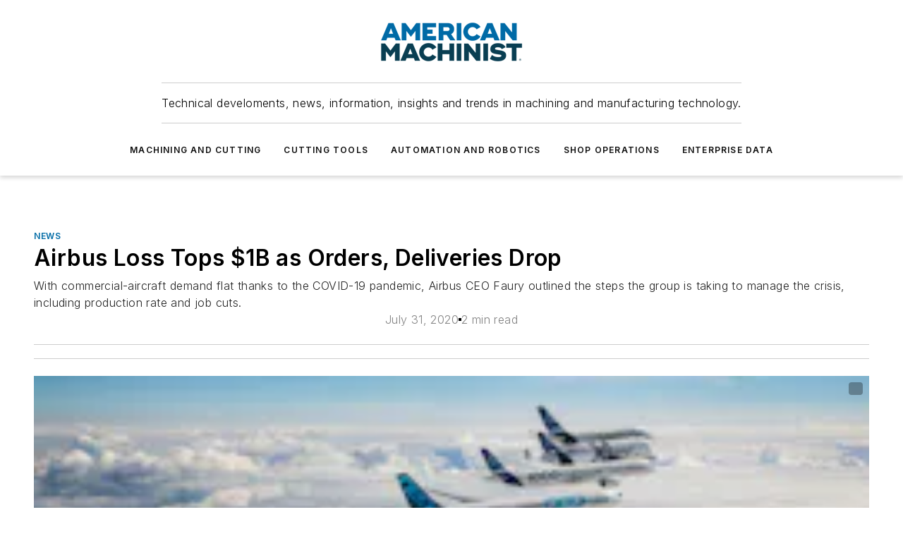

--- FILE ---
content_type: text/html;charset=utf-8
request_url: https://www.americanmachinist.com/news/article/21138033/jet-builders-first-half-2020-loss-tops-1b-airbus
body_size: 54302
content:
<!DOCTYPE html><html  lang="en"><head><meta charset="utf-8"><meta name="viewport" content="width=device-width, initial-scale=1, shrink-to-fit=no"><script type="text/javascript" src="/ruxitagentjs_ICA7NVfqrux_10327251022105625.js" data-dtconfig="rid=RID_-67768775|rpid=-430781384|domain=americanmachinist.com|reportUrl=/rb_bf25051xng|app=ea7c4b59f27d43eb|cuc=ll64881i|owasp=1|mel=100000|expw=1|featureHash=ICA7NVfqrux|dpvc=1|lastModification=1765214479370|tp=500,50,0|rdnt=1|uxrgce=1|srbbv=2|agentUri=/ruxitagentjs_ICA7NVfqrux_10327251022105625.js"></script><script type="importmap">{"imports":{"#entry":"/_nuxt/CxR92tmI.js"}}</script><title>Jet Builder&#x27;s First-Half 2020 Loss Tops $1B | Airbus | American Machinist</title><link href="https://fonts.gstatic.com" rel="preconnect"><link href="https://cdn.cookielaw.org" rel="preconnect"><link href="https://gemenon.graphql.aspire-ebm.com" rel="preconnect"><style type="text/css">
            :root {
              --spacing-unit: 6px;
--spacing: 48px;
--color-line: #CDCDCD;
--color-primary-main: #006BA6;
--color-primary-container: #0090e0;
--color-on-primary-container: #003b5b;
--color-secondary-main: #003E51;
--color-secondary-container: #e4f1f7;
--color-on-secondary-container: #001014;
--color-black: #0d0d0d;
--color-white: #ffffff;
--color-grey: #b2c3ce;
--color-light-grey: #e0e0e0;
--primary-font-family: Inter;
--site-max-width: 1300px;
            }
          </style><style>@media (max-width:760px){.mobile-hidden{display:none!important}}.admin-layout a{color:#3867a6}.admin-layout .vs__dropdown-toggle{background:#fff;border:1px solid #9da4b0}.ebm-layout{overflow-anchor:none;width:100%}</style><style>@media (max-width:760px){.mobile-hidden[data-v-45fa8452]{display:none!important}}.admin-layout a[data-v-45fa8452]{color:#3867a6}.admin-layout .vs__dropdown-toggle[data-v-45fa8452]{background:#fff;border:1px solid #9da4b0}.ebm-page[data-v-45fa8452]{display:flex;flex-direction:column;font-family:Arial}.ebm-page .hasToolbar[data-v-45fa8452]{max-width:calc(100% - 49px)}.ebm-page__layout[data-v-45fa8452]{z-index:2}.ebm-page__layout[data-v-45fa8452],.ebm-page__page[data-v-45fa8452]{flex:1;pointer-events:none;position:relative}.ebm-page__page[data-v-45fa8452]{display:flex;flex-direction:column;z-index:1}.ebm-page__main[data-v-45fa8452]{flex:1;margin:auto;width:100%}.ebm-page__content[data-v-45fa8452]{padding:0;pointer-events:all}@media (min-width:600px){.ebm-page__content[data-v-45fa8452]{padding:"0 10px"}}.ebm-page__reskin-background[data-v-45fa8452]{background-position:top;background-repeat:no-repeat;background-size:cover;height:100%;left:0;overflow:hidden;position:fixed;top:0;width:100%;z-index:0}.ebm-page__reskin-ad[data-v-45fa8452]{padding:1.5rem 0;position:relative;text-align:center;z-index:1}.ebm-page__siteskin-ad[data-v-45fa8452]{margin-top:24px;pointer-events:all;position:fixed;transition:all 125ms;z-index:100}.ebm-page__siteskin-ad__left[data-v-45fa8452]{right:50%}@media (max-width:1636px){.ebm-page__siteskin-ad__left[data-v-45fa8452]{display:none}}.ebm-page__siteskin-ad__right[data-v-45fa8452]{left:50%}@media (max-width:1636px){.ebm-page__siteskin-ad__right[data-v-45fa8452]{display:none}}.ebm-page .ebm-page__primary[data-v-45fa8452]{margin-top:0}.ebm-page .page-content-wrapper[data-v-45fa8452]{margin:auto;width:100%}.ebm-page .load-more[data-v-45fa8452]{padding:10px 0;pointer-events:all;text-align:center;width:100%}.ebm-page .load-more[data-v-45fa8452]>*{margin:auto;padding:0 5px}.ebm-page .load-more .label[data-v-45fa8452]{display:flex;flex-direction:row}.ebm-page .load-more .label[data-v-45fa8452]>*{margin:0 5px}.ebm-page .footer[data-v-45fa8452]{position:relative}.ebm-page .ebm-page__primary[data-v-45fa8452]{margin-top:calc(var(--spacing)/2)}.ebm-page .ebm-page__content[data-v-45fa8452]{display:flex;flex-direction:column;gap:var(--spacing);margin:0!important}.ebm-page .ebm-page__content[data-v-45fa8452]>*{position:relative}.ebm-page .ebm-page__content[data-v-45fa8452]>:after{background-color:var(--color-line);bottom:auto;bottom:calc(var(--spacing)*-.5*1);content:"";height:1px;left:0;position:absolute;right:0}.ebm-page .ebm-page__content[data-v-45fa8452]>:last-child:after{display:none}.ebm-page .page-content-wrapper[data-v-45fa8452]{display:flex;flex-direction:column;gap:var(--spacing);max-width:var(--site-max-width);padding:0 calc(var(--spacing)/2)}@media (min-width:800px){.ebm-page .page-content-wrapper[data-v-45fa8452]{padding:0 var(--spacing)}}.ebm-page .page-content-wrapper[data-v-45fa8452]>*{position:relative}.ebm-page .page-content-wrapper[data-v-45fa8452]>:after{background-color:var(--color-line);bottom:auto;bottom:calc(var(--spacing)*-.5*1);content:"";height:1px;left:0;position:absolute;right:0}.ebm-page .page-content-wrapper[data-v-45fa8452]>:last-child:after{display:none}.ebm-page .load-more[data-v-45fa8452]{padding:0}.ebm-page .secondary-pages .page-content-wrapper[data-v-45fa8452],.ebm-page.full-width .page-content-wrapper[data-v-45fa8452]{max-width:100%!important;padding:0!important}.ebm-page .secondary-pages .ebm-page__primary[data-v-45fa8452],.ebm-page.full-width .ebm-page__primary[data-v-45fa8452]{margin-top:0!important}@media print{.ebm-page__page[data-v-45fa8452]{display:block}}</style><style>@media (max-width:760px){.mobile-hidden[data-v-06639cce]{display:none!important}}.admin-layout a[data-v-06639cce]{color:#3867a6}.admin-layout .vs__dropdown-toggle[data-v-06639cce]{background:#fff;border:1px solid #9da4b0}#header-leaderboard-ad[data-v-06639cce]{align-items:center;display:flex;justify-content:center;padding:1rem}</style><style>html{scroll-padding-top:calc(var(--header-height) + 16px)}</style><style>@media (max-width:760px){.mobile-hidden[data-v-b96d99b2]{display:none!important}}.admin-layout a[data-v-b96d99b2]{color:#3867a6}.admin-layout .vs__dropdown-toggle[data-v-b96d99b2]{background:#fff;border:1px solid #9da4b0}header[data-v-b96d99b2]{bottom:0;margin:auto;position:sticky;top:0;transition:top .5s cubic-bezier(.645,.045,.355,1);z-index:50}header .reskin-ad[data-v-b96d99b2]{padding:1.5rem 0;text-align:center}.navbar[data-v-b96d99b2]{background-color:#fff;box-shadow:0 3px 6px #00000029;left:0;opacity:1;padding-bottom:2rem;padding-top:2rem;right:0}.navbar .content[data-v-b96d99b2]{margin:auto;max-width:var(--site-max-width);padding:0 calc(var(--spacing)/2)}@media (min-width:800px){.navbar .content[data-v-b96d99b2]{padding:0 var(--spacing)}}.top-navbar[data-v-b96d99b2]{align-items:center;display:flex;justify-content:space-between}@media (max-width:900px){.logo[data-v-b96d99b2]{flex-grow:1}.logo img[data-v-b96d99b2]{max-width:180px}}@media (max-width:450px){.logo img[data-v-b96d99b2]{max-width:140px}}@media (max-width:370px){.logo img[data-v-b96d99b2]{max-width:120px}}@media (max-width:350px){.logo img[data-v-b96d99b2]{max-width:100px}}.bottom-navbar[data-v-b96d99b2]{max-height:100px;overflow:visible;transition:all .15s cubic-bezier(.86,0,.07,1)}.bottom-navbar.hidden[data-v-b96d99b2]{max-height:0;overflow:hidden;transform:scale(0)}.actions[data-v-b96d99b2]{align-items:center;-moz-column-gap:.5rem;column-gap:.5rem;display:flex;flex-basis:0;flex-grow:1}@media (max-width:900px){.actions[data-v-b96d99b2]{flex-basis:auto;flex-grow:0}}.actions.left[data-v-b96d99b2]{justify-content:left}.actions.right[data-v-b96d99b2]{-moz-column-gap:0;column-gap:0;justify-content:right}.actions .login-container[data-v-b96d99b2]{display:flex;gap:16px}@media (max-width:900px){.actions .login-container[data-v-b96d99b2]{gap:8px}}@media (max-width:450px){.actions .login-container[data-v-b96d99b2]{gap:4px}}@media (max-width:900px){.search-icon[data-v-b96d99b2]{display:none}}.cta[data-v-b96d99b2]{border-bottom:1px solid var(--color-line);border-top:1px solid var(--color-line);margin:1.5rem auto auto;width:-moz-fit-content;width:fit-content}@media (max-width:900px){.cta[data-v-b96d99b2]{display:none}}.sub-menu[data-v-b96d99b2]{align-items:center;display:flex;justify-content:center;list-style:none;margin-top:1.5rem;padding:0;white-space:nowrap}@media (max-width:1000px){.sub-menu[data-v-b96d99b2]{display:none}}.sub-menu-item[data-v-b96d99b2]{margin-left:1rem;margin-right:1rem}.menu-item[data-v-b96d99b2],.sub-menu-link[data-v-b96d99b2]{color:var(--color-black);font-size:.75rem;font-weight:600;letter-spacing:.1em;text-transform:uppercase}.popover-menu[data-v-b96d99b2]{align-items:flex-start;background-color:#fff;box-shadow:0 3px 6px #00000029;display:flex;flex-direction:column;justify-content:left;padding:1.5rem;text-align:left;width:200px}.popover-menu .menu-item[data-v-b96d99b2]{align-items:center;display:flex;margin-bottom:1rem}.popover-menu .menu-item .icon[data-v-b96d99b2]{margin-right:1rem}</style><style>@media (max-width:760px){.mobile-hidden{display:none!important}}.admin-layout a{color:#3867a6}.admin-layout .vs__dropdown-toggle{background:#fff;border:1px solid #9da4b0}.ebm-icon{cursor:pointer}.ebm-icon .tooltip-wrapper{display:block}.ebm-icon.disabled{cursor:not-allowed}.ebm-icon.arrowUp{margin-top:3px}.ebm-icon.arrowDown{margin-top:-5px;transform:rotate(180deg)}.ebm-icon.loading{animation-duration:2s;animation-iteration-count:infinite;animation-name:spin;animation-timing-function:linear}.ebm-icon.label{align-items:center;display:flex;flex-direction:column;font-size:.8em;justify-content:center;padding:0 5px}@keyframes spin{0%{transform:rotate(0)}to{transform:rotate(1turn)}}.ebm-icon .icon,.ebm-icon svg{display:block}</style><style>@media (max-width:760px){.mobile-hidden{display:none!important}}.admin-layout a{color:#3867a6}.admin-layout .vs__dropdown-toggle{background:#fff;border:1px solid #9da4b0}.ebm-mega-menu{background-color:var(--color-black);color:#fff;container-type:inline-size;display:none;height:100%;left:0;opacity:0;overflow:auto;position:fixed;text-align:center;top:0;transition-behavior:allow-discrete;transition-duration:.3s;transition-property:overlay display opacity;width:100%}.ebm-mega-menu.cms-user-logged-in{left:49px;width:calc(100% - 49px)}.ebm-mega-menu.open{display:block;opacity:1}@starting-style{.ebm-mega-menu.open{opacity:0}}@container (max-width: 750px){.ebm-mega-menu .mega-menu-header{display:flex}}.ebm-mega-menu .mega-menu-header .icon{margin-left:30px;margin-top:40px;width:24px}.ebm-mega-menu .mega-menu-header .logo{height:35px;max-width:100%}@container (min-width: 750px){.ebm-mega-menu .mega-menu-header .logo{height:50px;margin-bottom:30px}}@container (max-width: 750px){.ebm-mega-menu .mega-menu-header .logo{margin-top:20px}.ebm-mega-menu .mega-menu-header .logo img{height:auto;margin-left:5px;max-width:140px}}.ebm-mega-menu .mega-menu-container{margin:auto}@container (min-width: 750px){.ebm-mega-menu .mega-menu-container{max-width:850px;width:100%}}.ebm-mega-menu .mega-menu-container .search-field{padding-bottom:50px}@container (max-width: 900px){.ebm-mega-menu .mega-menu-container .search-field{margin-left:calc(var(--spacing)/2);margin-right:calc(var(--spacing)/2)}}.ebm-mega-menu .mega-menu-container .nav-links{display:grid;gap:calc(var(--spacing)/2);grid-template-columns:1fr;position:relative}.ebm-mega-menu .mega-menu-container .nav-links:after{background-color:var(--color-line);bottom:auto;bottom:calc(var(--spacing)*-.5*1);content:"";height:1px;left:0;position:absolute;right:0}.ebm-mega-menu .mega-menu-container .nav-links:last-child:after{display:none}@container (max-width: 900px){.ebm-mega-menu .mega-menu-container .nav-links{margin-left:calc(var(--spacing)/2);margin-right:calc(var(--spacing)/2)}}@container (min-width: 750px){.ebm-mega-menu .mega-menu-container .nav-links{gap:calc(var(--spacing)*2);grid-template-columns:1fr 1fr 1fr;padding-bottom:var(--spacing)}}.ebm-mega-menu .mega-menu-container .nav-links .section{display:flex;flex-direction:column;font-weight:400;list-style:none;text-align:center}@container (max-width: 750px){.ebm-mega-menu .mega-menu-container .nav-links .section{gap:5px;padding-top:30px;position:relative}.ebm-mega-menu .mega-menu-container .nav-links .section:after{background-color:var(--color-line);bottom:auto;bottom:calc(var(--spacing)*-.5*1);content:"";height:1px;left:0;position:absolute;right:0}.ebm-mega-menu .mega-menu-container .nav-links .section:last-child:after{display:none}.ebm-mega-menu .mega-menu-container .nav-links .section:first-child{padding-top:15px}}@container (min-width: 750px){.ebm-mega-menu .mega-menu-container .nav-links .section{border-bottom:none;font-size:1.25rem;gap:16px;position:relative;text-align:left}.ebm-mega-menu .mega-menu-container .nav-links .section:after{background-color:var(--color-line);bottom:0;content:"";height:100%;left:auto;position:absolute;right:calc(var(--spacing)*-.5*2);top:0;width:1px}.ebm-mega-menu .mega-menu-container .nav-links .section:last-child:after{display:none}}.ebm-mega-menu .mega-menu-container .nav-links .section a{color:#fff}.ebm-mega-menu .mega-menu-container .nav-links .section .title{font-size:.75rem;font-weight:400;text-transform:uppercase}.ebm-mega-menu .mega-menu-container .affiliate-links{display:flex;justify-content:center;margin-top:var(--spacing);padding:calc(var(--spacing)*.5);position:relative}.ebm-mega-menu .mega-menu-container .affiliate-links:after{background-color:var(--color-line);bottom:auto;bottom:calc(var(--spacing)*-.5*1);content:"";height:1px;left:0;position:absolute;right:0}.ebm-mega-menu .mega-menu-container .affiliate-links:last-child:after{display:none}.ebm-mega-menu .mega-menu-container .affiliate-links .ebm-affiliated-brands-direction{flex-direction:column;gap:calc(var(--spacing)*.5)}.ebm-mega-menu .mega-menu-container .social-links{align-items:center;display:flex;flex-direction:column;font-size:.75rem;justify-content:center;margin-top:var(--spacing);padding:calc(var(--spacing)*.5);text-transform:uppercase}.ebm-mega-menu .mega-menu-container .social-links .socials{gap:16px;margin:16px 16px 24px}</style><style>@media (max-width:760px){.mobile-hidden{display:none!important}}.admin-layout a{color:#3867a6}.admin-layout .vs__dropdown-toggle{background:#fff;border:1px solid #9da4b0}.ebm-search-field{container-type:inline-size;position:relative}.ebm-search-field .input{padding:10px 0;position:relative;width:100%}.ebm-search-field .input .icon{bottom:0;height:24px;margin:auto;position:absolute;right:.5rem;top:0}.ebm-search-field .input .clear-icon{bottom:0;height:24px;margin:auto;position:absolute;right:2.5rem;top:0}.ebm-search-field .input input{background-color:var(--c4e26338);border:1px solid var(--7798abdd);border-radius:5px;color:var(--0c12ecfc);font-size:1em;padding:1rem 8px 1rem 20px;width:100%}.ebm-search-field .sponsor-container{align-items:center;display:flex;font-size:.5rem;gap:5px;height:24px;margin:auto;position:absolute;right:10%;top:20%}@container (max-width: 750px){.ebm-search-field .sponsor-container{justify-content:flex-end;padding:10px 15px 0 0;position:static}}.ebm-search-field input[type=search]::-webkit-search-cancel-button,.ebm-search-field input[type=search]::-webkit-search-decoration{-webkit-appearance:none;appearance:none}</style><style>@media (max-width:760px){.mobile-hidden[data-v-3823c912]{display:none!important}}.admin-layout a[data-v-3823c912]{color:#3867a6}.admin-layout .vs__dropdown-toggle[data-v-3823c912]{background:#fff;border:1px solid #9da4b0}.ebm-affiliated-brands[data-v-3823c912]{display:flex;flex-direction:row;font-size:.75rem}.ebm-affiliated-brands__label[data-v-3823c912]{display:block;padding:0 calc(var(--spacing)/2)}.ebm-affiliated-brands__links[data-v-3823c912]{display:flex;flex-direction:row;flex-wrap:wrap;justify-content:center}.ebm-affiliated-brands__links>div[data-v-3823c912]{padding:0 calc(var(--spacing)/4)}.ebm-affiliated-brands__links>div a[data-v-3823c912]{color:var(--link-color);font-weight:600}</style><style>@media (max-width:760px){.mobile-hidden[data-v-8e92f456]{display:none!important}}.admin-layout a[data-v-8e92f456]{color:#3867a6}.admin-layout .vs__dropdown-toggle[data-v-8e92f456]{background:#fff;border:1px solid #9da4b0}.ebm-socials[data-v-8e92f456]{display:flex;flex-wrap:wrap}.ebm-socials__icon[data-v-8e92f456]{cursor:pointer;margin-right:7px;text-decoration:none}.ebm-socials .text[data-v-8e92f456]{height:0;overflow:hidden;text-indent:-9999px}</style><style>@media (max-width:760px){.mobile-hidden{display:none!important}}.admin-layout a{color:#3867a6}.admin-layout .vs__dropdown-toggle{background:#fff;border:1px solid #9da4b0}.ebm-ad-target__outer{display:flex;height:auto;justify-content:center;max-width:100%;width:100%}.ebm-ad-target__inner{align-items:center;display:flex}.ebm-ad-target img{max-width:100%}.ebm-ad-target iframe{box-shadow:0 .125rem .25rem #00000013}</style><style>@media (max-width:760px){.mobile-hidden[data-v-4c12f864]{display:none!important}}.admin-layout a[data-v-4c12f864]{color:#3867a6}.admin-layout .vs__dropdown-toggle[data-v-4c12f864]{background:#fff;border:1px solid #9da4b0}#sticky-bottom-ad[data-v-4c12f864]{align-items:center;background:#000000bf;display:flex;justify-content:center;left:0;padding:8px;position:fixed;right:0;z-index:999}#sticky-bottom-ad .close-button[data-v-4c12f864]{background:none;border:0;color:#fff;cursor:pointer;font-weight:900;margin:8px;position:absolute;right:0;top:0}.slide-up-enter[data-v-4c12f864],.slide-up-leave-to[data-v-4c12f864]{opacity:0;transform:translateY(200px)}.slide-up-enter-active[data-v-4c12f864]{transition:all .25s ease-out}.slide-up-leave-active[data-v-4c12f864]{transition:all .25s ease-in}</style><style>@media (max-width:760px){.mobile-hidden[data-v-0622f0e1]{display:none!important}}.admin-layout a[data-v-0622f0e1]{color:#3867a6}.admin-layout .vs__dropdown-toggle[data-v-0622f0e1]{background:#fff;border:1px solid #9da4b0}.grid[data-v-0622f0e1]{container-type:inline-size;margin:auto}.grid .grid-row[data-v-0622f0e1]{position:relative}.grid .grid-row[data-v-0622f0e1]:after{background-color:var(--color-line);bottom:auto;bottom:calc(var(--spacing)*-.5*1);content:"";height:1px;left:0;position:absolute;right:0}.grid .grid-row.hide-bottom-border[data-v-0622f0e1]:after,.grid .grid-row[data-v-0622f0e1]:last-child:after{display:none}@container (width >= 750px){.grid .grid-row.mobile-only[data-v-0622f0e1]{display:none}}@container (width < 750px){.grid .grid-row.exclude-mobile[data-v-0622f0e1]{display:none}}</style><style>@media (max-width:760px){.mobile-hidden[data-v-840eddae]{display:none!important}}.admin-layout a[data-v-840eddae]{color:#3867a6}.admin-layout .vs__dropdown-toggle[data-v-840eddae]{background:#fff;border:1px solid #9da4b0}.web-row[data-v-840eddae]{container-type:inline-size}.web-row .row[data-v-840eddae]{--col-size:calc(50% - var(--spacing)*1/2);display:grid;padding-bottom:0ver;padding-top:0;width:100%}@media (min-width:750px){.web-row .row[data-v-840eddae]{padding-left:0;padding-right:0}}@media (min-width:500px){.web-row .row.restricted[data-v-840eddae]{margin:auto;max-width:66%}}.web-row .row .column-wrapper[data-v-840eddae]{display:flex;order:0;width:100%}.web-row .row.largest_first.layout1_2 .column-wrapper[data-v-840eddae]:nth-child(2),.web-row .row.largest_first.layout1_2_1 .column-wrapper[data-v-840eddae]:nth-child(2),.web-row .row.largest_first.layout1_3 .column-wrapper[data-v-840eddae]:nth-child(2){order:-1}@container (min-width: 750px){.web-row .row.layout1_1[data-v-840eddae]{display:grid;grid-template-columns:minmax(0,1fr) minmax(0,1fr)}.web-row .row.layout1_1 .column-wrapper[data-v-840eddae]{position:relative}.web-row .row.layout1_1 .column-wrapper[data-v-840eddae]:after{background-color:var(--color-line);bottom:0;content:"";height:100%;left:auto;position:absolute;right:calc(var(--spacing)*-.5*1);top:0;width:1px}.web-row .row.layout1_1 .column-wrapper[data-v-840eddae]:last-child:after{display:none}.web-row .row.layout1_2[data-v-840eddae]{display:grid;grid-template-columns:minmax(0,var(--col-size)) minmax(0,var(--col-size))}.web-row .row.layout1_2 .column-wrapper[data-v-840eddae]{position:relative}.web-row .row.layout1_2 .column-wrapper[data-v-840eddae]:after{background-color:var(--color-line);bottom:0;content:"";height:100%;left:auto;position:absolute;right:calc(var(--spacing)*-.5*1);top:0;width:1px}.web-row .row.layout1_2 .column-wrapper[data-v-840eddae]:last-child:after{display:none}.web-row .row.layout1_2 .column-wrapper[data-v-840eddae]:nth-child(2){order:0!important}}@container (min-width: 1050px){.web-row .row.layout1_2[data-v-840eddae]{--col-size:calc(33.33333% - var(--spacing)*2/3);grid-template-columns:var(--col-size) calc(var(--col-size)*2 + var(--spacing))}}@container (min-width: 750px){.web-row .row.layout2_1[data-v-840eddae]{display:grid;grid-template-columns:minmax(0,var(--col-size)) minmax(0,var(--col-size))}.web-row .row.layout2_1 .column-wrapper[data-v-840eddae]{position:relative}.web-row .row.layout2_1 .column-wrapper[data-v-840eddae]:after{background-color:var(--color-line);bottom:0;content:"";height:100%;left:auto;position:absolute;right:calc(var(--spacing)*-.5*1);top:0;width:1px}.web-row .row.layout2_1 .column-wrapper[data-v-840eddae]:last-child:after{display:none}}@container (min-width: 1050px){.web-row .row.layout2_1[data-v-840eddae]{--col-size:calc(33.33333% - var(--spacing)*2/3);grid-template-columns:calc(var(--col-size)*2 + var(--spacing)) var(--col-size)}}@container (min-width: 1100px){.web-row .row.layout1_1_1[data-v-840eddae]{--col-size:calc(33.33333% - var(--spacing)*2/3);display:grid;grid-template-columns:minmax(0,var(--col-size)) minmax(0,var(--col-size)) minmax(0,var(--col-size))}.web-row .row.layout1_1_1 .column-wrapper[data-v-840eddae]{position:relative}.web-row .row.layout1_1_1 .column-wrapper[data-v-840eddae]:after{background-color:var(--color-line);bottom:0;content:"";height:100%;left:auto;position:absolute;right:calc(var(--spacing)*-.5*1);top:0;width:1px}.web-row .row.layout1_1_1 .column-wrapper[data-v-840eddae]:last-child:after{display:none}}</style><style>@media (max-width:760px){.mobile-hidden{display:none!important}}.admin-layout a{color:#3867a6}.admin-layout .vs__dropdown-toggle{background:#fff;border:1px solid #9da4b0}.web-grid-title{align-items:center;container-type:inline-size;font-family:var(--primary-font-family);margin-bottom:calc(var(--spacing)/2);max-width:100%;width:100%}.web-grid-title .title{display:flex;flex:1 0 auto;font-size:1.9rem;font-weight:600;gap:var(--spacing-unit);letter-spacing:-.01em;line-height:40px;max-width:100%;overflow:hidden;text-overflow:ellipsis}.web-grid-title .title .grid-title-image-icon{height:23px;margin-top:8px}.web-grid-title.has-link .title{max-width:calc(100% - 100px)}.web-grid-title .divider{background-color:var(--color-line);height:1px;width:100%}.web-grid-title .view-more{color:var(--color-primary-main);cursor:primary;flex:0 1 auto;font-size:.75rem;font-weight:600;letter-spacing:.05em;line-height:18px;text-transform:uppercase;white-space:nowrap}@container (max-width: 500px){.web-grid-title .view-more{display:none}}.web-grid-title.primary{display:flex;gap:5px}.web-grid-title.primary .topbar,.web-grid-title.secondary .divider,.web-grid-title.secondary .view-more{display:none}.web-grid-title.secondary .topbar{background-color:var(--color-primary-main);height:8px;margin-bottom:calc(var(--spacing)/3);width:80px}</style><style>@media (max-width:760px){.mobile-hidden[data-v-2e2a3563]{display:none!important}}.admin-layout a[data-v-2e2a3563]{color:#3867a6}.admin-layout .vs__dropdown-toggle[data-v-2e2a3563]{background:#fff;border:1px solid #9da4b0}.column[data-v-2e2a3563]{align-items:stretch;display:flex;flex-wrap:wrap;height:100%;position:relative}.column[data-v-2e2a3563],.column .standard-blocks[data-v-2e2a3563],.column .sticky-blocks[data-v-2e2a3563]{width:100%}.column.block-align-center[data-v-2e2a3563]{align-items:center;justify-content:center}.column.block-align-top[data-v-2e2a3563]{align-items:top;flex-direction:column}.column.block-align-sticky[data-v-2e2a3563]{align-items:start;display:block;justify-content:center}.column.block-align-equalize[data-v-2e2a3563]{align-items:stretch}.column .sticky-blocks.has-standard[data-v-2e2a3563]{margin-top:var(--spacing)}.column .block-wrapper[data-v-2e2a3563]{max-width:100%;position:relative}.column .block-wrapper[data-v-2e2a3563]:after{background-color:var(--color-line);bottom:auto;bottom:calc(var(--spacing)*-.5*1);content:"";height:1px;left:0;position:absolute;right:0}.column .block-wrapper.hide-bottom-border[data-v-2e2a3563]:after,.column .block-wrapper[data-v-2e2a3563]:last-child:after,.column .standard-blocks:not(.has-sticky) .block-wrapper[data-v-2e2a3563]:last-child:after,.column .sticky-blocks .block-wrapper[data-v-2e2a3563]:last-child:after{display:none}@media print{.column[data-v-2e2a3563]{height:auto}}</style><style>@media (max-width:760px){.mobile-hidden[data-v-a4efc542]{display:none!important}}.admin-layout a[data-v-a4efc542]{color:#3867a6}.admin-layout .vs__dropdown-toggle[data-v-a4efc542]{background:#fff;border:1px solid #9da4b0}.block[data-v-a4efc542]{display:flex;flex-direction:column;overflow:visible;width:100%}.block .block-title[data-v-a4efc542]{margin-bottom:calc(var(--spacing)/2)}.block .above-cta[data-v-a4efc542]{height:100%}.block .title[data-v-a4efc542]{font-size:1rem;line-height:1rem;text-transform:uppercase}.block .title a[data-v-a4efc542]{color:inherit;text-decoration:none}.block .title a[data-v-a4efc542]:hover{text-decoration:underline}.block .title template[data-v-a4efc542]{display:inline-block}.block .content[data-v-a4efc542]{display:flex;width:100%}.block .cta[data-v-a4efc542]{align-items:center;display:flex;flex-direction:column;font-size:1rem;gap:calc(var(--spacing)/2);justify-content:space-between}@container (width > 500px){.block .cta[data-v-a4efc542]{flex-direction:row}}</style><style>@media (max-width:760px){.mobile-hidden[data-v-3dec0756]{display:none!important}}.admin-layout a[data-v-3dec0756]{color:#3867a6}.admin-layout .vs__dropdown-toggle[data-v-3dec0756]{background:#fff;border:1px solid #9da4b0}.ebm-button-wrapper[data-v-3dec0756]{display:inline-block}.ebm-button-wrapper .ebm-button[data-v-3dec0756]{border:1px solid;border-radius:.1rem;cursor:pointer;display:block;font-weight:600;outline:none;text-transform:uppercase;width:100%}.ebm-button-wrapper .ebm-button .content[data-v-3dec0756]{align-items:center;display:flex;gap:var(--spacing-unit);justify-content:center}.ebm-button-wrapper .ebm-button .content.icon-right[data-v-3dec0756]{flex-direction:row-reverse}.ebm-button-wrapper .ebm-button[data-v-3dec0756]:focus,.ebm-button-wrapper .ebm-button[data-v-3dec0756]:hover{box-shadow:0 0 .1rem #3e5d8580;filter:contrast(125%)}.ebm-button-wrapper .ebm-button[data-v-3dec0756]:active{box-shadow:0 0 .3rem #1c417280}.ebm-button-wrapper .ebm-button[data-v-3dec0756]:active:after{height:200px;width:200px}.ebm-button-wrapper .ebm-button--small[data-v-3dec0756]{font-size:.75rem;padding:.2rem .4rem}.ebm-button-wrapper .ebm-button--medium[data-v-3dec0756]{font-size:.75rem;padding:.3rem .6rem}.ebm-button-wrapper .ebm-button--large[data-v-3dec0756]{font-size:.75rem;line-height:1.25rem;padding:.5rem 1rem}@media (max-width:450px){.ebm-button-wrapper .ebm-button--large[data-v-3dec0756]{padding:.5rem}}.ebm-button-wrapper .ebm-button--fullWidth[data-v-3dec0756]{font-size:1.15rem;margin:0 auto;padding:.5rem 1rem;width:100%}.ebm-button-wrapper.primary .ebm-button[data-v-3dec0756],.ebm-button-wrapper.solid .ebm-button[data-v-3dec0756]{background-color:var(--button-accent-color);border-color:var(--button-accent-color);color:var(--button-text-color)}.ebm-button-wrapper.primary .ebm-button[data-v-3dec0756]:hover,.ebm-button-wrapper.solid .ebm-button[data-v-3dec0756]:hover{text-decoration:underline}.ebm-button-wrapper.hollow .ebm-button[data-v-3dec0756]{background-color:transparent;background-color:#fff;border:1px solid var(--button-accent-color);color:var(--button-accent-color)}.ebm-button-wrapper.hollow .ebm-button[data-v-3dec0756]:hover{text-decoration:underline}.ebm-button-wrapper.borderless .ebm-button[data-v-3dec0756]{background-color:transparent;border-color:transparent;color:var(--button-accent-color)}.ebm-button-wrapper.borderless .ebm-button[data-v-3dec0756]:hover{background-color:var(--button-accent-color);color:#fff;text-decoration:underline}.ebm-button-wrapper .ebm-button[data-v-3dec0756]{transition:all .15s ease-in-out}</style><style>@media (max-width:760px){.mobile-hidden{display:none!important}}.admin-layout a{color:#3867a6}.admin-layout .vs__dropdown-toggle{background:#fff;border:1px solid #9da4b0}.web-footer-new{display:flex;font-size:1rem;font-weight:400;justify-content:center;padding-bottom:calc(var(--spacing)/2);pointer-events:all;width:100%}.web-footer-new a{color:var(--link-color)}.web-footer-new .container{display:flex;justify-content:center;width:100%}.web-footer-new .container .container-wrapper{display:flex;flex-direction:column;gap:var(--spacing);width:100%}@media (min-width:800px){.web-footer-new .container{flex-direction:row}}.web-footer-new .container .row{position:relative;width:100%}.web-footer-new .container .row:after{background-color:var(--color-line);bottom:auto;bottom:calc(var(--spacing)*-.5*1);content:"";height:1px;left:0;position:absolute;right:0}.web-footer-new .container .row:last-child:after{display:none}.web-footer-new .container .row.full-width{justify-items:center}.web-footer-new .container .column-wrapper{display:grid;gap:var(--spacing);grid-template-columns:1fr}.web-footer-new .container .column-wrapper.full-width{max-width:var(--site-max-width)!important;padding:0 calc(var(--spacing)*1.5);width:100%}.web-footer-new .container .column-wrapper .col{align-items:center;display:flex;flex-direction:column;gap:calc(var(--spacing)/4);justify-content:center;margin:0 auto;max-width:80%;position:relative;text-align:center}.web-footer-new .container .column-wrapper .col:after{background-color:var(--color-line);bottom:auto;bottom:calc(var(--spacing)*-.5*1);content:"";height:1px;left:0;position:absolute;right:0}.web-footer-new .container .column-wrapper .col:last-child:after{display:none}.web-footer-new .container .column-wrapper .col.valign-middle{align-self:center}@media (min-width:800px){.web-footer-new .container .column-wrapper{align-items:start;gap:var(--spacing)}.web-footer-new .container .column-wrapper.cols1_1_1{grid-template-columns:1fr 1fr 1fr}.web-footer-new .container .column-wrapper.cols1_1{grid-template-columns:1fr 1fr}.web-footer-new .container .column-wrapper .col{align-items:start;max-width:100%;position:relative;text-align:left}.web-footer-new .container .column-wrapper .col:after{background-color:var(--color-line);bottom:0;content:"";height:100%;left:auto;position:absolute;right:calc(var(--spacing)*-.5*1);top:0;width:1px}.web-footer-new .container .column-wrapper .col:last-child:after{display:none}}.web-footer-new .corporatelogo{align-self:center;filter:brightness(0);height:auto;margin-right:var(--spacing-unit);width:100px}.web-footer-new .menu-copyright{align-items:center;display:flex;flex-direction:column;gap:calc(var(--spacing)/2)}.web-footer-new .menu-copyright.full-width{max-width:var(--site-max-width);padding:0 calc(var(--spacing)*1.5);width:100%}.web-footer-new .menu-copyright .links{display:flex;font-size:.75rem;gap:calc(var(--spacing)/4);list-style:none;margin:0;padding:0}.web-footer-new .menu-copyright .copyright{display:flex;flex-direction:row;flex-wrap:wrap;font-size:.8em;justify-content:center}@media (min-width:800px){.web-footer-new .menu-copyright{flex-direction:row;justify-content:space-between}}.web-footer-new .blocktitle{color:#000;font-size:1.1rem;font-weight:600;width:100%}.web-footer-new .web-affiliated-brands-direction{flex-direction:column}@media (min-width:800px){.web-footer-new .web-affiliated-brands-direction{flex-direction:row}}</style><style>@media (max-width:760px){.mobile-hidden{display:none!important}}.admin-layout a{color:#3867a6}.admin-layout .vs__dropdown-toggle{background:#fff;border:1px solid #9da4b0}.ebm-web-subscribe-wrapper{display:flex;flex-direction:column;height:100%;overflow:auto}.ebm-web-subscribe-content{height:100%;overflow:auto;padding:calc(var(--spacing)*.5) var(--spacing)}@container (max-width: 750px){.ebm-web-subscribe-content{padding-bottom:100%}}.ebm-web-subscribe-content .web-subscribe-header .web-subscribe-title{align-items:center;display:flex;gap:var(--spacing);justify-content:space-between;line-height:normal}.ebm-web-subscribe-content .web-subscribe-header .web-subscribe-title .close-button{align-items:center;cursor:pointer;display:flex;font-size:.75rem;font-weight:600;text-transform:uppercase}.ebm-web-subscribe-content .web-subscribe-header .web-subscribe-subtext{padding-bottom:var(--spacing)}.ebm-web-subscribe-content .web-subscribe-header .newsletter-items{display:grid;gap:10px;grid-template-columns:1fr 1fr}@container (max-width: 750px){.ebm-web-subscribe-content .web-subscribe-header .newsletter-items{grid-template-columns:1fr}}.ebm-web-subscribe-content .web-subscribe-header .newsletter-items .newsletter-item{border:1px solid var(--color-line);display:flex;flex-direction:row;flex-direction:column;gap:1rem;padding:1rem}.ebm-web-subscribe-content .web-subscribe-header .newsletter-items .newsletter-item .newsletter-title{display:flex;font-size:1.25rem;font-weight:600;justify-content:space-between;letter-spacing:-.01em;line-height:25px}.ebm-web-subscribe-content .web-subscribe-header .newsletter-items .newsletter-item .newsletter-description{font-size:1rem;font-weight:400;letter-spacing:.0125em;line-height:24px}.web-subscribe-footer{background-color:#fff;box-shadow:0 4px 16px #00000040;width:100%}.web-subscribe-footer .subscribe-footer-wrapper{padding:var(--spacing)!important}.web-subscribe-footer .subscribe-footer-wrapper .user-info-container{align-items:center;display:flex;justify-content:space-between;padding-bottom:calc(var(--spacing)*.5)}.web-subscribe-footer .subscribe-footer-wrapper .user-info-container .nl-user-info{align-items:center;display:flex;gap:10px}.web-subscribe-footer .subscribe-footer-wrapper .subscribe-login-container .nl-selected{font-size:1.25rem;font-weight:600;margin-bottom:10px}.web-subscribe-footer .subscribe-footer-wrapper .subscribe-login-container .form-fields-setup{display:flex;gap:calc(var(--spacing)*.125);padding-top:calc(var(--spacing)*.5)}@container (max-width: 1050px){.web-subscribe-footer .subscribe-footer-wrapper .subscribe-login-container .form-fields-setup{display:block}}.web-subscribe-footer .subscribe-footer-wrapper .subscribe-login-container .form-fields-setup .web-form-fields{z-index:100}.web-subscribe-footer .subscribe-footer-wrapper .subscribe-login-container .form-fields-setup .web-form-fields .field-label{font-size:.75rem}.web-subscribe-footer .subscribe-footer-wrapper .subscribe-login-container .form-fields-setup .form{display:flex;gap:calc(var(--spacing)*.125)}@container (max-width: 750px){.web-subscribe-footer .subscribe-footer-wrapper .subscribe-login-container .form-fields-setup .form{flex-direction:column;padding-bottom:calc(var(--spacing)*.5)}}.web-subscribe-footer .subscribe-footer-wrapper .subscribe-login-container .form-fields-setup .form .vs__dropdown-menu{max-height:8rem}@container (max-width: 750px){.web-subscribe-footer .subscribe-footer-wrapper .subscribe-login-container .form-fields-setup .form .vs__dropdown-menu{max-height:4rem}}.web-subscribe-footer .subscribe-footer-wrapper .subscribe-login-container .form-fields-setup .subscribe-button{margin-top:calc(var(--spacing)*.5);width:20%}@container (max-width: 1050px){.web-subscribe-footer .subscribe-footer-wrapper .subscribe-login-container .form-fields-setup .subscribe-button{width:100%}}.web-subscribe-footer .subscribe-footer-wrapper .subscribe-login-container .form-fields-setup .subscribe-button .ebm-button{height:3rem}.web-subscribe-footer .subscribe-footer-wrapper .subscribe-login-container .compliance-field{font-size:.75rem;line-height:18px;z-index:-1}.web-subscribe-footer .subscribe-footer-wrapper a{color:#000;text-decoration:underline}.web-subscribe-footer .subscribe-footer-wrapper .subscribe-consent{font-size:.75rem;letter-spacing:.025em;line-height:18px;padding:5px 0}.web-subscribe-footer .subscribe-footer-wrapper .account-check{padding-top:calc(var(--spacing)*.25)}</style><style>@media (max-width:760px){.mobile-hidden{display:none!important}}.admin-layout a{color:#3867a6}.admin-layout .vs__dropdown-toggle{background:#fff;border:1px solid #9da4b0}.ebm-web-pane{container-type:inline-size;height:100%;pointer-events:all;position:fixed;right:0;top:0;width:100%;z-index:100}.ebm-web-pane.hidden{pointer-events:none}.ebm-web-pane.hidden .web-pane-mask{opacity:0}.ebm-web-pane.hidden .contents{max-width:0}.ebm-web-pane .web-pane-mask{background-color:#000;display:table;height:100%;opacity:.8;padding:16px;transition:all .3s ease;width:100%}.ebm-web-pane .contents{background-color:#fff;bottom:0;max-width:1072px;position:absolute;right:0;top:0;transition:all .3s ease;width:100%}.ebm-web-pane .contents.cms-user-logged-in{width:calc(100% - 49px)}.ebm-web-pane .contents .close-icon{cursor:pointer;display:flex;justify-content:flex-end;margin:10px}</style><style>@media (max-width:760px){.mobile-hidden{display:none!important}}.admin-layout a{color:#3867a6}.admin-layout .vs__dropdown-toggle{background:#fff;border:1px solid #9da4b0}.gam-slot-builder{min-width:300px;width:100%}.gam-slot-builder iframe{max-width:100%;overflow:hidden}</style><style>@media (max-width:760px){.mobile-hidden{display:none!important}}.admin-layout a{color:#3867a6}.admin-layout .vs__dropdown-toggle{background:#fff;border:1px solid #9da4b0}.web-content-title-new{display:flex;flex-direction:column;gap:calc(var(--spacing));width:100%}.web-content-title-new>*{position:relative}.web-content-title-new>:after{background-color:var(--color-line);bottom:auto;bottom:calc(var(--spacing)*-.5*1);content:"";height:1px;left:0;position:absolute;right:0}.web-content-title-new>:last-child:after{display:none}.web-content-title-new .above-line{container-type:inline-size;display:flex;flex-direction:column;gap:calc(var(--spacing)/2)}.web-content-title-new .above-line .section-wrapper{display:flex;gap:calc(var(--spacing)/4)}.web-content-title-new .above-line .section-wrapper.center{margin-left:auto;margin-right:auto}.web-content-title-new .above-line .sponsored-label{color:var(--color-primary-main);font-size:.75rem;font-weight:600;letter-spacing:.05rem;text-transform:uppercase}.web-content-title-new .above-line .section{font-size:.75rem;font-weight:600;letter-spacing:.05em;text-transform:uppercase}.web-content-title-new .above-line .event-info{display:flex;flex-direction:column;font-size:.9rem;gap:calc(var(--spacing)/2)}.web-content-title-new .above-line .event-info .column{display:flex;flex-direction:column;font-size:.9rem;gap:calc(var(--spacing)/4);width:100%}.web-content-title-new .above-line .event-info .column .content{display:flex;gap:calc(var(--spacing)/4)}.web-content-title-new .above-line .event-info .column label{flex:0 0 80px;font-weight:600}.web-content-title-new .above-line .event-info>*{position:relative}.web-content-title-new .above-line .event-info>:after{background-color:var(--color-line);bottom:0;content:"";height:100%;left:auto;position:absolute;right:calc(var(--spacing)*-.5*1);top:0;width:1px}.web-content-title-new .above-line .event-info>:last-child:after{display:none}@container (min-width: 600px){.web-content-title-new .above-line .event-info{align-items:center;flex-direction:row;gap:calc(var(--spacing))}.web-content-title-new .above-line .event-info>*{position:relative}.web-content-title-new .above-line .event-info>:after{background-color:var(--color-line);bottom:0;content:"";height:100%;left:auto;position:absolute;right:calc(var(--spacing)*-.5*1);top:0;width:1px}.web-content-title-new .above-line .event-info>:last-child:after{display:none}.web-content-title-new .above-line .event-info .event-location{display:block}}.web-content-title-new .above-line .title-text{font-size:2rem;line-height:1.2}@container (width > 500px){.web-content-title-new .above-line .title-text{font-size:2.75rem}}.web-content-title-new .above-line .author-row{align-items:center;display:flex;flex-direction:column;gap:calc(var(--spacing)/3);justify-content:center}.web-content-title-new .above-line .author-row .all-authors{display:flex;gap:calc(var(--spacing)/3)}.web-content-title-new .above-line .author-row .date-read-time{align-items:center;display:flex;gap:calc(var(--spacing)/3)}.web-content-title-new .above-line .author-row .dot{align-items:center;grid-area:dot}.web-content-title-new .above-line .author-row .dot:after{background-color:#000;content:"";display:block;height:4px;width:4px}.web-content-title-new .above-line .author-row .dot.first{display:none}.web-content-title-new .above-line .author-row .date{grid-area:date}.web-content-title-new .above-line .author-row .read-time{grid-area:read-time}.web-content-title-new .above-line .author-row .date,.web-content-title-new .above-line .author-row .duration,.web-content-title-new .above-line .author-row .read-time{color:#000;opacity:.5}@container (width > 500px){.web-content-title-new .above-line .author-row{flex-direction:row}.web-content-title-new .above-line .author-row .dot.first{display:block}}@container (width > 700px){.web-content-title-new .above-line .author-row{justify-content:flex-start}}.web-content-title-new .above-line .teaser-text{color:#222;font-size:16px;padding-top:8px}@container (width > 500px){.web-content-title-new .above-line .teaser-text{font-size:17px}}@container (width > 700px){.web-content-title-new .above-line .teaser-text{font-size:18px}}@container (width > 1000px){.web-content-title-new .above-line .teaser-text{font-size:19px}}.web-content-title-new .above-line .podcast-series{align-items:center;color:var(--color-primary-main);display:flex;font-size:.85rem;font-weight:500;gap:6px;text-transform:uppercase}.web-content-title-new .below-line{align-items:center;display:flex;justify-content:space-between;width:100%}.web-content-title-new .below-line .print-favorite{display:flex;gap:calc(var(--spacing)/3);justify-content:flex-end}.web-content-title-new .image-wrapper{flex:1 0 auto;width:100%}.web-content-title-new .comment-count{align-items:center;cursor:pointer;display:flex;padding-left:8px}.web-content-title-new .comment-count .viafoura{align-items:center;background-color:transparent!important;display:flex;font-size:16px;font-weight:inherit;padding-left:4px}.web-content-title-new .event-location p{margin:0}.web-content-title-new .highlights h2{margin-bottom:24px}.web-content-title-new .highlights .text{font-size:18px}.web-content-title-new .highlights .text li{margin-bottom:16px}.web-content-title-new .highlights .text li:last-child{margin-bottom:0}.web-content-title-new .author-contributor,.web-content-title-new .company-link{color:#000;display:flex;flex-wrap:wrap}.web-content-title-new .author-contributor a,.web-content-title-new .company-link a{color:inherit!important;font-size:1rem;text-decoration:underline}.web-content-title-new .author-contributor .author{display:flex}.web-content-title-new.center{text-align:center}.web-content-title-new.center .breadcrumb{display:flex;justify-content:center}.web-content-title-new.center .author-row{justify-content:center}</style><style>@media (max-width:760px){.mobile-hidden[data-v-e69042fe]{display:none!important}}.admin-layout a[data-v-e69042fe]{color:#3867a6}.admin-layout .vs__dropdown-toggle[data-v-e69042fe]{background:#fff;border:1px solid #9da4b0}.ebm-share-list[data-v-e69042fe]{display:flex;gap:calc(var(--spacing)/3);list-style:none;overflow:hidden;padding:0;transition:.3s;width:100%}.ebm-share-list li[data-v-e69042fe]{margin:0;padding:0}.ebm-share-item[data-v-e69042fe]{border-radius:4px;cursor:pointer;margin:2px}</style><style>@media (max-width:760px){.mobile-hidden{display:none!important}}.admin-layout a{color:#3867a6}.admin-layout .vs__dropdown-toggle{background:#fff;border:1px solid #9da4b0}.ebm-content-teaser-image .view-gallery-btn{margin-top:8px}.ebm-content-teaser-image__link{cursor:pointer}.ebm-content-teaser-image__small{cursor:zoom-in}.ebm-content-teaser-image__large{align-items:center;background-color:#000c;cursor:zoom-out;display:flex;height:100%;left:0;padding:0 50px;position:fixed;top:0;transition:.3s;width:100%;z-index:50001}.ebm-content-teaser-image__large .large-image-wrapper{display:grid;height:90%;max-height:90vh}.ebm-content-teaser-image__large .large-image-wrapper>div{background-color:#fff;margin:auto;max-height:calc(90vh - 45px);max-width:100%;position:relative;text-align:center}.ebm-content-teaser-image__large .large-image-wrapper>div img{border:5px solid #fff;border-bottom:none;margin:auto auto -5px;max-height:calc(90vh - 45px);max-width:100%}.ebm-content-teaser-image__large .large-image-wrapper>div .caption{background-color:#fff;border:5px solid #fff;font-size:.85em;max-width:100%;padding:5px;text-align:center;width:100%}.ebm-content-teaser-image__large .large-image-wrapper>div .credit{position:absolute;right:10px;top:10px}.ebm-content-teaser-image__large .arrow-icon{background-color:transparent;height:36px;width:36px}.ebm-content-teaser-image .thumbnails{align-items:center;display:flex;flex-wrap:wrap;gap:20px;justify-content:center;padding:10px}.ebm-content-teaser-image .thumbnails .thumbnail{border:1px solid transparent;cursor:pointer;max-width:200px;min-width:100px}.ebm-content-teaser-image .thumbnails .thumbnail:hover{border:1px solid #000}</style><style>@media (max-width:760px){.mobile-hidden{display:none!important}}.admin-layout a{color:#3867a6}.admin-layout .vs__dropdown-toggle{background:#fff;border:1px solid #9da4b0}.web-image{max-width:100%;width:100%}.web-image .ebm-image-wrapper{margin:0;max-width:100%;position:relative;width:100%}.web-image .ebm-image-wrapper .ebm-image{display:block;max-width:100%;width:100%}.web-image .ebm-image-wrapper .ebm-image:not(.native) img{width:100%}.web-image .ebm-image-wrapper .ebm-image img{display:block;height:auto;margin:auto;max-width:100%}.web-image .ebm-image.video-type:after{background-image:url([data-uri]);background-size:contain;content:"";filter:brightness(0) invert(1) drop-shadow(2px 2px 2px rgba(0,0,0,.5));height:50px;left:50%;opacity:.6;position:absolute;top:50%;transform:translate(-50%,-50%);width:50px}.web-image .ebm-icon-wrapper{background-color:#0000004d;border-radius:4px;z-index:3}.web-image .ebm-icon{color:inherit;margin:1px 2px}.web-image .ebm-image-caption{font-size:.85rem;line-height:1.5;margin:auto}.web-image .ebm-image-caption p:first-child{margin-top:0}.web-image .ebm-image-caption p:last-child{margin-bottom:0}</style><style>@media (max-width:760px){.mobile-hidden[data-v-ab10a904]{display:none!important}}.admin-layout a[data-v-ab10a904]{color:#3867a6}.admin-layout .vs__dropdown-toggle[data-v-ab10a904]{background:#fff;border:1px solid #9da4b0}.image-credit[data-v-ab10a904]{align-items:flex-start;color:#fff;cursor:pointer;display:flex;font-size:11px;justify-content:flex-end;line-height:1.1;max-width:90%;position:absolute;right:9px;text-align:right;top:9px;transition:.5s;width:100%}.image-credit .text-wrapper[data-v-ab10a904]{display:block;opacity:0;transition:.5s}.image-credit .text[data-v-ab10a904]{color:#fff;margin:4px}.image-credit .text a[data-v-ab10a904]{color:#ddd;text-decoration:underline;text-decoration-style:dotted}.image-credit.click .text-wrapper[data-v-ab10a904],.image-credit:hover .text-wrapper[data-v-ab10a904]{background-color:#0000004d;border-radius:4px 0 4px 4px;opacity:1;z-index:3}.icon-wrapper[data-v-ab10a904]{background-color:#0000004d;border-radius:4px;z-index:3}.icon-wrapper[data-v-ab10a904]:hover{border-radius:0 4px 4px 0}.icon[data-v-ab10a904]{color:inherit;margin:1px 2px}</style><style>@media (max-width:760px){.mobile-hidden{display:none!important}}.admin-layout a{color:#3867a6}.admin-layout .vs__dropdown-toggle{background:#fff;border:1px solid #9da4b0}.body-block{flex:"1";max-width:100%;width:100%}.body-block .body-content{display:flex;flex-direction:column;gap:calc(var(--spacing)/2);width:100%}.body-block .gate{background:var(--color-secondary-container);border:1px solid var(--color-line);padding:calc(var(--spacing)/2)}.body-block .below-body{border-top:1px solid var(--color-line)}.body-block .below-body .contributors{display:flex;gap:4px;padding-top:calc(var(--spacing)/4)}.body-block .below-body .contributors .contributor{display:flex}.body-block .below-body .ai-attribution{font-size:14px;padding-top:calc(var(--spacing)/4)}.body-block .podcast-player{background-color:var(--color-secondary-container);border:1px solid var(--color-line);border-radius:4px;margin-left:auto!important;margin-right:auto!important;text-align:center;width:100%}.body-block .podcast-player iframe{border:0;width:100%}.body-block .podcast-player .buttons{display:flex;justify-content:center}</style><style>@media (max-width:760px){.mobile-hidden{display:none!important}}.admin-layout a{color:#3867a6}.admin-layout .vs__dropdown-toggle{background:#fff;border:1px solid #9da4b0}.web-body-blocks{--margin:calc(var(--spacing)/2);display:flex;flex-direction:column;gap:15px;max-width:100%;width:100%}.web-body-blocks a{text-decoration:underline}.web-body-blocks .block{container-type:inline-size;font-family:var(--secondary-font);max-width:100%;width:100%}.web-body-blocks .block a{color:var(--link-color)}.web-body-blocks .block .block-title{margin-bottom:calc(var(--spacing)/2)}.web-body-blocks .text{color:inherit;letter-spacing:inherit;margin:auto;max-width:100%}.web-body-blocks img{max-width:100%}.web-body-blocks .iframe{border:0;margin-left:auto!important;margin-right:auto!important;width:100%}.web-body-blocks .facebook .embed,.web-body-blocks .instagram .embed,.web-body-blocks .twitter .embed{max-width:500px}.web-body-blocks .bc-reco-wrapper{padding:calc(var(--spacing)/2)}.web-body-blocks .bc-reco-wrapper .bc-heading{border-bottom:1px solid var(--color-grey);margin-top:0;padding-bottom:calc(var(--spacing)/2);padding-top:0}.web-body-blocks .embed{margin:auto;width:100%}@container (width > 550px){.web-body-blocks .embed.above,.web-body-blocks .embed.below,.web-body-blocks .embed.center,.web-body-blocks .embed.left,.web-body-blocks .embed.right{max-width:calc(50% - var(--margin))}.web-body-blocks .embed.above.small,.web-body-blocks .embed.below.small,.web-body-blocks .embed.center.small,.web-body-blocks .embed.left.small,.web-body-blocks .embed.right.small{max-width:calc(33% - var(--margin))}.web-body-blocks .embed.above.large,.web-body-blocks .embed.below.large,.web-body-blocks .embed.center.large,.web-body-blocks .embed.left.large,.web-body-blocks .embed.right.large{max-width:calc(66% - var(--margin))}.web-body-blocks .embed.above{margin-bottom:var(--margin)}.web-body-blocks .embed.below{margin-top:var(--margin)}.web-body-blocks .embed.left{float:left;margin-right:var(--margin)}.web-body-blocks .embed.right{float:right;margin-left:var(--margin)}}.web-body-blocks .embed.center{clear:both}.web-body-blocks .embed.native{max-width:auto;width:auto}.web-body-blocks .embed.fullWidth{max-width:100%;width:100%}.web-body-blocks .video{margin-top:15px}</style><style>@media (max-width:760px){.mobile-hidden{display:none!important}}.admin-layout a{color:#3867a6}.admin-layout .vs__dropdown-toggle{background:#fff;border:1px solid #9da4b0}.web-html{letter-spacing:inherit;margin:auto;max-width:100%}.web-html .html p:first-child{margin-top:0}.web-html h1,.web-html h2,.web-html h3,.web-html h4,.web-html h5,.web-html h6{margin:revert}.web-html .embedded-image{max-width:40%;width:100%}.web-html .embedded-image img{width:100%}.web-html .left{margin:0 auto 0 0}.web-html .left-wrap{clear:both;float:left;margin:0 1rem 1rem 0}.web-html .right{margin:0 0 0 auto}.web-html .right-wrap{clear:both;float:right;margin:0 0 1rem 1rem}.web-html pre{background-color:#f5f5f5d9;font-family:Courier New,Courier,monospace;padding:4px 8px}.web-html .preview-overlay{background:linear-gradient(180deg,#fff0,#fff);height:125px;margin-bottom:-25px;margin-top:-125px;position:relative;width:100%}.web-html blockquote{background-color:#f8f9fa;border-left:8px solid #dee2e6;line-height:1.5;overflow:hidden;padding:1.5rem}.web-html .pullquote{color:#7c7b7b;float:right;font-size:1.3em;margin:6px 0 6px 12px;max-width:50%;padding:12px 0 12px 12px;position:relative;width:50%}.web-html p:last-of-type{margin-bottom:0}.web-html a{cursor:pointer}</style><style>@media (max-width:760px){.mobile-hidden{display:none!important}}.admin-layout a{color:#3867a6}.admin-layout .vs__dropdown-toggle{background:#fff;border:1px solid #9da4b0}.ebm-ad__embed{clear:both}.ebm-ad__embed>div{border-bottom:1px solid #e0e0e0!important;border-top:1px solid #e0e0e0!important;display:block!important;height:inherit!important;padding:5px 0;text-align:center;width:inherit!important;z-index:1}.ebm-ad__embed>div:before{color:#aaa;content:"ADVERTISEMENT";display:block;font:400 10px/10px Arial,Helvetica,sans-serif}.ebm-ad__embed img{max-width:100%}.ebm-ad__embed iframe{box-shadow:0 .125rem .25rem #00000013;margin:3px 0 10px}</style><style>@media (max-width:760px){.mobile-hidden{display:none!important}}.admin-layout a{color:#3867a6}.admin-layout .vs__dropdown-toggle{background:#fff;border:1px solid #9da4b0}.ebm-web-content-body-sidebars{background-color:var(--color-secondary-container)}.ebm-web-content-body-sidebars .sidebar{border:1px solid var(--color-line);line-height:1.5;padding:20px}.ebm-web-content-body-sidebars .sidebar p:first-child{margin-top:0}.ebm-web-content-body-sidebars .sidebar p:last-child{margin-bottom:0}.ebm-web-content-body-sidebars .sidebar .above{padding-bottom:10px}.ebm-web-content-body-sidebars .sidebar .below{padding-top:10px}</style><style>@media (max-width:760px){.mobile-hidden{display:none!important}}.admin-layout a{color:#3867a6}.admin-layout .vs__dropdown-toggle{background:#fff;border:1px solid #9da4b0}.ebm-web-subscribe{width:100%}.ebm-web-subscribe .web-subscribe-content{align-items:center;display:flex;justify-content:space-between}@container (max-width: 750px){.ebm-web-subscribe .web-subscribe-content{flex-direction:column;text-align:center}}.ebm-web-subscribe .web-subscribe-content .web-subscribe-header{font-size:2rem;font-weight:600;line-height:40px;padding:calc(var(--spacing)*.25);width:80%}@container (max-width: 750px){.ebm-web-subscribe .web-subscribe-content .web-subscribe-header{font-size:1.5rem;padding-top:0}}.ebm-web-subscribe .web-subscribe-content .web-subscribe-header .web-subscribe-subtext{display:flex;font-size:1rem;font-weight:400;padding-top:calc(var(--spacing)*.25)}</style><style>@media (max-width:760px){.mobile-hidden{display:none!important}}.admin-layout a{color:#3867a6}.admin-layout .vs__dropdown-toggle{background:#fff;border:1px solid #9da4b0}.blueconic-recommendations{width:100%}</style><style>@media (max-width:760px){.mobile-hidden{display:none!important}}.admin-layout a{color:#3867a6}.admin-layout .vs__dropdown-toggle{background:#fff;border:1px solid #9da4b0}.blueconic-recommendations{container-type:inline-size}.blueconic-recommendations .featured{border:1px solid var(--color-line);width:100%}.blueconic-recommendations .featured .left,.blueconic-recommendations .featured .right{flex:1 0 50%;padding:calc(var(--spacing)/2)}.blueconic-recommendations .featured .left *,.blueconic-recommendations .featured .right *{color:var(--color-black)}.blueconic-recommendations .featured .left .link:hover,.blueconic-recommendations .featured .right .link:hover{text-decoration:none}.blueconic-recommendations .featured .left{align-items:center;background-color:var(--color-primary-container);display:flex}.blueconic-recommendations .featured .left h2{font-size:1.25rem;font-weight:600}.blueconic-recommendations .featured .right{background-color:var(--color-secondary-container);display:flex;flex-direction:column;gap:calc(var(--spacing)/4)}.blueconic-recommendations .featured .right h2{font-size:1rem}.blueconic-recommendations .featured .right .link{display:flex;font-weight:400;gap:8px}@container (width > 600px){.blueconic-recommendations .featured .left h2{font-size:2rem;line-height:40px}}@container (width > 1000px){.blueconic-recommendations .featured{display:flex}}</style><style>@media (max-width:760px){.mobile-hidden{display:none!important}}.admin-layout a{color:#3867a6}.admin-layout .vs__dropdown-toggle{background:#fff;border:1px solid #9da4b0}.content-list{container-type:inline-size;width:100%}.content-list,.content-list .item-row{align-items:start;display:grid;gap:var(--spacing);grid-template-columns:minmax(0,1fr)}.content-list .item-row{position:relative}.content-list .item-row:after{background-color:var(--color-line);bottom:auto;bottom:calc(var(--spacing)*-.5*1);content:"";height:1px;left:0;position:absolute;right:0}.content-list .item-row:last-child:after{display:none}.content-list .item-row .item{height:100%;position:relative}.content-list .item-row .item:after{background-color:var(--color-line);bottom:auto;bottom:calc(var(--spacing)*-.5*1);content:"";height:1px;left:0;position:absolute;right:0}.content-list .item-row .item:last-child:after{display:none}@container (min-width: 600px){.content-list.multi-col.columns-2 .item-row{grid-template-columns:minmax(0,1fr) minmax(0,1fr)}.content-list.multi-col.columns-2 .item-row .item{position:relative}.content-list.multi-col.columns-2 .item-row .item:after{background-color:var(--color-line);bottom:0;content:"";height:100%;left:auto;position:absolute;right:calc(var(--spacing)*-.5*1);top:0;width:1px}.content-list.multi-col.columns-2 .item-row .item:last-child:after{display:none}}@container (min-width: 750px){.content-list.multi-col.columns-3 .item-row{grid-template-columns:minmax(0,1fr) minmax(0,1fr) minmax(0,1fr)}.content-list.multi-col.columns-3 .item-row .item{position:relative}.content-list.multi-col.columns-3 .item-row .item:after{background-color:var(--color-line);bottom:0;content:"";height:100%;left:auto;position:absolute;right:calc(var(--spacing)*-.5*1);top:0;width:1px}.content-list.multi-col.columns-3 .item-row .item:last-child:after{display:none}}@container (min-width: 900px){.content-list.multi-col.columns-4 .item-row{grid-template-columns:minmax(0,1fr) minmax(0,1fr) minmax(0,1fr) minmax(0,1fr)}.content-list.multi-col.columns-4 .item-row .item{position:relative}.content-list.multi-col.columns-4 .item-row .item:after{background-color:var(--color-line);bottom:0;content:"";height:100%;left:auto;position:absolute;right:calc(var(--spacing)*-.5*1);top:0;width:1px}.content-list.multi-col.columns-4 .item-row .item:last-child:after{display:none}}</style><style>@media (max-width:760px){.mobile-hidden{display:none!important}}.admin-layout a{color:#3867a6}.admin-layout .vs__dropdown-toggle{background:#fff;border:1px solid #9da4b0}.content-item-new{container-type:inline-size;overflow-x:hidden;position:relative;width:100%}.content-item-new .mask{background-color:#00000080;height:100%;left:0;opacity:0;pointer-events:none;position:absolute;top:0;transition:.3s;width:100%;z-index:1}.content-item-new .mask .controls{display:flex;gap:2px;justify-content:flex-end;padding:3px;position:absolute;width:100%}.content-item-new .mask:last-child:after{display:none}.content-item-new.center{text-align:center}.content-item-new.center .section-and-label{justify-content:center}.content-item-new:hover .mask{opacity:1;pointer-events:auto}.content-item-new .image-wrapper{flex:1 0 auto;margin-bottom:calc(var(--spacing)/3);max-width:100%;position:relative}.content-item-new .section-and-label{color:var(--color-primary-main);display:flex;gap:var(--spacing-unit)}.content-item-new .section-and-label .labels,.content-item-new .section-and-label .section-name{color:inherit;display:block;font-family:var(--primary-font-family);font-size:.75rem;font-weight:600;letter-spacing:.05em;line-height:18px;text-decoration:none;text-transform:uppercase}.content-item-new .section-and-label .labels{color:var(--color-grey)}.content-item-new .section-and-label .lock{cursor:unset}.content-item-new.image-left .image-wrapper{margin-right:calc(var(--spacing)/3)}.content-item-new.image-right .image-wrapper{margin-left:calc(var(--spacing)/3)}.content-item-new .text-box{display:flex;flex:1 1 100%;flex-direction:column;gap:calc(var(--spacing)/6)}.content-item-new .text-box .teaser-text{font-family:var(--primary-font-family);font-size:1rem;line-height:24px}@container (min-width: 750px){.content-item-new .text-box{gap:calc(var(--spacing)/3)}}.content-item-new .date-wrapper{display:flex;width:100%}.content-item-new .date{display:flex;flex:1;font-size:.75rem;font-weight:400;gap:10px;letter-spacing:.05em;line-height:150%;opacity:.5}.content-item-new .date.company-link{font-weight:600;opacity:1}.content-item-new .date.right{justify-content:flex-end}.content-item-new .date.upcoming{color:#fff;font-size:.75rem;opacity:1;padding:4px 8px;text-transform:uppercase;white-space:nowrap}.content-item-new .podcast-series{align-items:center;color:var(--color-primary-main);display:flex;font-size:.75rem;font-weight:500;gap:6px;text-transform:uppercase}.content-item-new .byline-group p{margin:0}.content-item-new .title-wrapper{color:inherit!important;text-decoration:none}.content-item-new .title-wrapper:hover{text-decoration:underline}.content-item-new .title-wrapper .title-icon-wrapper{display:flex;gap:8px}.content-item-new .title-wrapper .title-text-wrapper{container-type:inline-size;display:-webkit-box;flex:1;margin:auto;overflow:hidden;text-overflow:ellipsis;-webkit-box-orient:vertical;line-height:normal}.content-item-new .title-wrapper .title-text-wrapper.clamp-headline{-webkit-line-clamp:3}.content-item-new .title-wrapper .title-text-wrapper .lock{float:left;margin:-1px 3px -5px 0}.content-item-new.scale-small .title-wrapper .title-icon-wrapper .icon{height:18px;margin:2px 0}.content-item-new.scale-small .title-wrapper .title-text-wrapper .title-text{font-size:1.25rem}.content-item-new.scale-small.image-left .image-wrapper,.content-item-new.scale-small.image-right .image-wrapper{width:175px}.content-item-new.scale-large .title-wrapper .title-icon-wrapper .icon{height:35px;margin:8px 0}.content-item-new.scale-large .title-wrapper .title-text-wrapper .title-text{font-size:2.75rem}@container (max-width: 500px){.content-item-new.scale-large .title-wrapper .title-text-wrapper .title-text{font-size:2rem}}.content-item-new.scale-large.image-left .image-wrapper,.content-item-new.scale-large.image-right .image-wrapper{width:45%}@container (max-width: 500px){.content-item-new.scale-large.image-left,.content-item-new.scale-large.image-right{display:block!important}.content-item-new.scale-large.image-left .image-wrapper,.content-item-new.scale-large.image-right .image-wrapper{width:100%}}</style><style>@media (max-width:760px){.mobile-hidden{display:none!important}}.admin-layout a{color:#3867a6}.admin-layout .vs__dropdown-toggle{background:#fff;border:1px solid #9da4b0}.omeda-injection-block{width:100%}.omeda-injection-block .contents>*{container-type:inline-size;display:flex;flex-direction:column;gap:var(--spacing);gap:calc(var(--spacing)/3);position:relative;text-align:center;width:100%}.omeda-injection-block .contents>:after{background-color:var(--color-line);bottom:auto;bottom:calc(var(--spacing)*-.5*1);content:"";height:1px;left:0;position:absolute;right:0}.omeda-injection-block .contents>:last-child:after{display:none}.omeda-injection-block .contents>* .subheading{color:var(--color-primary-main);font-size:.9rem;text-align:center}.omeda-injection-block .contents>* .heading{font-size:1.5rem;text-align:center}.omeda-injection-block .contents>* img{display:block;height:auto;max-width:100%!important}.omeda-injection-block .contents>* .logo{margin:auto;max-width:60%!important}.omeda-injection-block .contents>* .divider{border-bottom:1px solid var(--color-line)}.omeda-injection-block .contents>* p{margin:0;padding:0}.omeda-injection-block .contents>* .button{align-items:center;background-color:var(--color-primary-main);color:#fff;display:flex;font-size:.75rem;font-weight:500;gap:var(--spacing-unit);justify-content:center;line-height:1.25rem;margin:auto;padding:calc(var(--spacing)/6) calc(var(--spacing)/3)!important;text-align:center;text-decoration:none;width:100%}.omeda-injection-block .contents>* .button:after{content:"";display:inline-block;height:18px;margin-bottom:3px;width:18px;--svg:url("data:image/svg+xml;charset=utf-8,%3Csvg xmlns='http://www.w3.org/2000/svg' viewBox='0 0 24 24'%3E%3Cpath d='M4 11v2h12l-5.5 5.5 1.42 1.42L19.84 12l-7.92-7.92L10.5 5.5 16 11z'/%3E%3C/svg%3E");background-color:currentColor;-webkit-mask-image:var(--svg);mask-image:var(--svg);-webkit-mask-repeat:no-repeat;mask-repeat:no-repeat;-webkit-mask-size:100% 100%;mask-size:100% 100%}@container (width > 350px){.omeda-injection-block .contents .button{max-width:350px}}</style><link rel="stylesheet" href="/_nuxt/entry.UoPTCAvg.css" crossorigin><link rel="stylesheet" href="/_nuxt/GamAdBlock.DkGqtxNn.css" crossorigin><link rel="stylesheet" href="/_nuxt/ContentTitleBlock.6SQSxxHq.css" crossorigin><link rel="stylesheet" href="/_nuxt/WebImage.CpjUaCi4.css" crossorigin><link rel="stylesheet" href="/_nuxt/WebPodcastSeriesSubscribeButtons.CG7XPMDl.css" crossorigin><link rel="stylesheet" href="/_nuxt/WebBodyBlocks.C06ghMXm.css" crossorigin><link rel="stylesheet" href="/_nuxt/WebMarketing.BvMSoKdz.css" crossorigin><link rel="stylesheet" href="/_nuxt/WebContentItemNew.DxtyT0Bm.css" crossorigin><link rel="stylesheet" href="/_nuxt/WebBlueConicRecommendations.DaGbiDEG.css" crossorigin><style>:where(.i-fa7-brands\:x-twitter){display:inline-block;width:1em;height:1em;background-color:currentColor;-webkit-mask-image:var(--svg);mask-image:var(--svg);-webkit-mask-repeat:no-repeat;mask-repeat:no-repeat;-webkit-mask-size:100% 100%;mask-size:100% 100%;--svg:url("data:image/svg+xml,%3Csvg xmlns='http://www.w3.org/2000/svg' viewBox='0 0 640 640' width='640' height='640'%3E%3Cpath fill='black' d='M453.2 112h70.6L369.6 288.2L551 528H409L297.7 382.6L170.5 528H99.8l164.9-188.5L90.8 112h145.6l100.5 132.9zm-24.8 373.8h39.1L215.1 152h-42z'/%3E%3C/svg%3E")}:where(.i-mdi\:arrow-right){display:inline-block;width:1em;height:1em;background-color:currentColor;-webkit-mask-image:var(--svg);mask-image:var(--svg);-webkit-mask-repeat:no-repeat;mask-repeat:no-repeat;-webkit-mask-size:100% 100%;mask-size:100% 100%;--svg:url("data:image/svg+xml,%3Csvg xmlns='http://www.w3.org/2000/svg' viewBox='0 0 24 24' width='24' height='24'%3E%3Cpath fill='black' d='M4 11v2h12l-5.5 5.5l1.42 1.42L19.84 12l-7.92-7.92L10.5 5.5L16 11z'/%3E%3C/svg%3E")}:where(.i-mdi\:close){display:inline-block;width:1em;height:1em;background-color:currentColor;-webkit-mask-image:var(--svg);mask-image:var(--svg);-webkit-mask-repeat:no-repeat;mask-repeat:no-repeat;-webkit-mask-size:100% 100%;mask-size:100% 100%;--svg:url("data:image/svg+xml,%3Csvg xmlns='http://www.w3.org/2000/svg' viewBox='0 0 24 24' width='24' height='24'%3E%3Cpath fill='black' d='M19 6.41L17.59 5L12 10.59L6.41 5L5 6.41L10.59 12L5 17.59L6.41 19L12 13.41L17.59 19L19 17.59L13.41 12z'/%3E%3C/svg%3E")}:where(.i-mdi\:email-outline){display:inline-block;width:1em;height:1em;background-color:currentColor;-webkit-mask-image:var(--svg);mask-image:var(--svg);-webkit-mask-repeat:no-repeat;mask-repeat:no-repeat;-webkit-mask-size:100% 100%;mask-size:100% 100%;--svg:url("data:image/svg+xml,%3Csvg xmlns='http://www.w3.org/2000/svg' viewBox='0 0 24 24' width='24' height='24'%3E%3Cpath fill='black' d='M22 6c0-1.1-.9-2-2-2H4c-1.1 0-2 .9-2 2v12c0 1.1.9 2 2 2h16c1.1 0 2-.9 2-2zm-2 0l-8 5l-8-5zm0 12H4V8l8 5l8-5z'/%3E%3C/svg%3E")}:where(.i-mdi\:image-area){display:inline-block;width:1em;height:1em;background-color:currentColor;-webkit-mask-image:var(--svg);mask-image:var(--svg);-webkit-mask-repeat:no-repeat;mask-repeat:no-repeat;-webkit-mask-size:100% 100%;mask-size:100% 100%;--svg:url("data:image/svg+xml,%3Csvg xmlns='http://www.w3.org/2000/svg' viewBox='0 0 24 24' width='24' height='24'%3E%3Cpath fill='black' d='M20 5a2 2 0 0 1 2 2v10a2 2 0 0 1-2 2H4a2 2 0 0 1-2-2V7c0-1.11.89-2 2-2zM5 16h14l-4.5-6l-3.5 4.5l-2.5-3z'/%3E%3C/svg%3E")}:where(.i-mdi\:linkedin){display:inline-block;width:1em;height:1em;background-color:currentColor;-webkit-mask-image:var(--svg);mask-image:var(--svg);-webkit-mask-repeat:no-repeat;mask-repeat:no-repeat;-webkit-mask-size:100% 100%;mask-size:100% 100%;--svg:url("data:image/svg+xml,%3Csvg xmlns='http://www.w3.org/2000/svg' viewBox='0 0 24 24' width='24' height='24'%3E%3Cpath fill='black' d='M19 3a2 2 0 0 1 2 2v14a2 2 0 0 1-2 2H5a2 2 0 0 1-2-2V5a2 2 0 0 1 2-2zm-.5 15.5v-5.3a3.26 3.26 0 0 0-3.26-3.26c-.85 0-1.84.52-2.32 1.3v-1.11h-2.79v8.37h2.79v-4.93c0-.77.62-1.4 1.39-1.4a1.4 1.4 0 0 1 1.4 1.4v4.93zM6.88 8.56a1.68 1.68 0 0 0 1.68-1.68c0-.93-.75-1.69-1.68-1.69a1.69 1.69 0 0 0-1.69 1.69c0 .93.76 1.68 1.69 1.68m1.39 9.94v-8.37H5.5v8.37z'/%3E%3C/svg%3E")}:where(.i-mdi\:magnify){display:inline-block;width:1em;height:1em;background-color:currentColor;-webkit-mask-image:var(--svg);mask-image:var(--svg);-webkit-mask-repeat:no-repeat;mask-repeat:no-repeat;-webkit-mask-size:100% 100%;mask-size:100% 100%;--svg:url("data:image/svg+xml,%3Csvg xmlns='http://www.w3.org/2000/svg' viewBox='0 0 24 24' width='24' height='24'%3E%3Cpath fill='black' d='M9.5 3A6.5 6.5 0 0 1 16 9.5c0 1.61-.59 3.09-1.56 4.23l.27.27h.79l5 5l-1.5 1.5l-5-5v-.79l-.27-.27A6.52 6.52 0 0 1 9.5 16A6.5 6.5 0 0 1 3 9.5A6.5 6.5 0 0 1 9.5 3m0 2C7 5 5 7 5 9.5S7 14 9.5 14S14 12 14 9.5S12 5 9.5 5'/%3E%3C/svg%3E")}:where(.i-mdi\:menu){display:inline-block;width:1em;height:1em;background-color:currentColor;-webkit-mask-image:var(--svg);mask-image:var(--svg);-webkit-mask-repeat:no-repeat;mask-repeat:no-repeat;-webkit-mask-size:100% 100%;mask-size:100% 100%;--svg:url("data:image/svg+xml,%3Csvg xmlns='http://www.w3.org/2000/svg' viewBox='0 0 24 24' width='24' height='24'%3E%3Cpath fill='black' d='M3 6h18v2H3zm0 5h18v2H3zm0 5h18v2H3z'/%3E%3C/svg%3E")}:where(.i-mdi\:printer-outline){display:inline-block;width:1em;height:1em;background-color:currentColor;-webkit-mask-image:var(--svg);mask-image:var(--svg);-webkit-mask-repeat:no-repeat;mask-repeat:no-repeat;-webkit-mask-size:100% 100%;mask-size:100% 100%;--svg:url("data:image/svg+xml,%3Csvg xmlns='http://www.w3.org/2000/svg' viewBox='0 0 24 24' width='24' height='24'%3E%3Cpath fill='black' d='M19 8c1.66 0 3 1.34 3 3v6h-4v4H6v-4H2v-6c0-1.66 1.34-3 3-3h1V3h12v5zM8 5v3h8V5zm8 14v-4H8v4zm2-4h2v-4c0-.55-.45-1-1-1H5c-.55 0-1 .45-1 1v4h2v-2h12zm1-3.5c0 .55-.45 1-1 1s-1-.45-1-1s.45-1 1-1s1 .45 1 1'/%3E%3C/svg%3E")}:where(.i-mingcute\:facebook-line){display:inline-block;width:1em;height:1em;background-color:currentColor;-webkit-mask-image:var(--svg);mask-image:var(--svg);-webkit-mask-repeat:no-repeat;mask-repeat:no-repeat;-webkit-mask-size:100% 100%;mask-size:100% 100%;--svg:url("data:image/svg+xml,%3Csvg xmlns='http://www.w3.org/2000/svg' viewBox='0 0 24 24' width='24' height='24'%3E%3Cg fill='none' fill-rule='evenodd'%3E%3Cpath d='m12.593 23.258l-.011.002l-.071.035l-.02.004l-.014-.004l-.071-.035q-.016-.005-.024.005l-.004.01l-.017.428l.005.02l.01.013l.104.074l.015.004l.012-.004l.104-.074l.012-.016l.004-.017l-.017-.427q-.004-.016-.017-.018m.265-.113l-.013.002l-.185.093l-.01.01l-.003.011l.018.43l.005.012l.008.007l.201.093q.019.005.029-.008l.004-.014l-.034-.614q-.005-.018-.02-.022m-.715.002a.02.02 0 0 0-.027.006l-.006.014l-.034.614q.001.018.017.024l.015-.002l.201-.093l.01-.008l.004-.011l.017-.43l-.003-.012l-.01-.01z'/%3E%3Cpath fill='black' d='M4 12a8 8 0 1 1 9 7.938V14h2a1 1 0 1 0 0-2h-2v-2a1 1 0 0 1 1-1h.5a1 1 0 1 0 0-2H14a3 3 0 0 0-3 3v2H9a1 1 0 1 0 0 2h2v5.938A8 8 0 0 1 4 12m8 10c5.523 0 10-4.477 10-10S17.523 2 12 2S2 6.477 2 12s4.477 10 10 10'/%3E%3C/g%3E%3C/svg%3E")}:where(.i-mingcute\:linkedin-line){display:inline-block;width:1em;height:1em;background-color:currentColor;-webkit-mask-image:var(--svg);mask-image:var(--svg);-webkit-mask-repeat:no-repeat;mask-repeat:no-repeat;-webkit-mask-size:100% 100%;mask-size:100% 100%;--svg:url("data:image/svg+xml,%3Csvg xmlns='http://www.w3.org/2000/svg' viewBox='0 0 24 24' width='24' height='24'%3E%3Cg fill='none'%3E%3Cpath d='m12.593 23.258l-.011.002l-.071.035l-.02.004l-.014-.004l-.071-.035q-.016-.005-.024.005l-.004.01l-.017.428l.005.02l.01.013l.104.074l.015.004l.012-.004l.104-.074l.012-.016l.004-.017l-.017-.427q-.004-.016-.017-.018m.265-.113l-.013.002l-.185.093l-.01.01l-.003.011l.018.43l.005.012l.008.007l.201.093q.019.005.029-.008l.004-.014l-.034-.614q-.005-.018-.02-.022m-.715.002a.02.02 0 0 0-.027.006l-.006.014l-.034.614q.001.018.017.024l.015-.002l.201-.093l.01-.008l.004-.011l.017-.43l-.003-.012l-.01-.01z'/%3E%3Cpath fill='black' d='M18 3a3 3 0 0 1 3 3v12a3 3 0 0 1-3 3H6a3 3 0 0 1-3-3V6a3 3 0 0 1 3-3zm0 2H6a1 1 0 0 0-1 1v12a1 1 0 0 0 1 1h12a1 1 0 0 0 1-1V6a1 1 0 0 0-1-1M8 10a1 1 0 0 1 .993.883L9 11v5a1 1 0 0 1-1.993.117L7 16v-5a1 1 0 0 1 1-1m3-1a1 1 0 0 1 .984.821a6 6 0 0 1 .623-.313c.667-.285 1.666-.442 2.568-.159c.473.15.948.43 1.3.907c.315.425.485.942.519 1.523L17 12v4a1 1 0 0 1-1.993.117L15 16v-4c0-.33-.08-.484-.132-.555a.55.55 0 0 0-.293-.188c-.348-.11-.849-.052-1.182.09c-.5.214-.958.55-1.27.861L12 12.34V16a1 1 0 0 1-1.993.117L10 16v-6a1 1 0 0 1 1-1M8 7a1 1 0 1 1 0 2a1 1 0 0 1 0-2'/%3E%3C/g%3E%3C/svg%3E")}:where(.i-mingcute\:reddit-line){display:inline-block;width:1em;height:1em;background-color:currentColor;-webkit-mask-image:var(--svg);mask-image:var(--svg);-webkit-mask-repeat:no-repeat;mask-repeat:no-repeat;-webkit-mask-size:100% 100%;mask-size:100% 100%;--svg:url("data:image/svg+xml,%3Csvg xmlns='http://www.w3.org/2000/svg' viewBox='0 0 24 24' width='24' height='24'%3E%3Cg fill='none'%3E%3Cpath d='m12.593 23.258l-.011.002l-.071.035l-.02.004l-.014-.004l-.071-.035q-.016-.005-.024.005l-.004.01l-.017.428l.005.02l.01.013l.104.074l.015.004l.012-.004l.104-.074l.012-.016l.004-.017l-.017-.427q-.004-.016-.017-.018m.265-.113l-.013.002l-.185.093l-.01.01l-.003.011l.018.43l.005.012l.008.007l.201.093q.019.005.029-.008l.004-.014l-.034-.614q-.005-.018-.02-.022m-.715.002a.02.02 0 0 0-.027.006l-.006.014l-.034.614q.001.018.017.024l.015-.002l.201-.093l.01-.008l.004-.011l.017-.43l-.003-.012l-.01-.01z'/%3E%3Cpath fill='black' d='M12 2c5.523 0 10 4.477 10 10s-4.477 10-10 10S2 17.523 2 12S6.477 2 12 2m0 2a8 8 0 1 0 0 16a8 8 0 0 0 0-16m3 2a1 1 0 1 1-.948 1.32l-1.132-.226l-.276 1.931c1.315.104 2.524.523 3.465 1.18q.288.204.547.44a1.5 1.5 0 0 1 1.34 2.684L18 13.5c0 1.382-.802 2.532-1.891 3.294C15.017 17.56 13.561 18 12 18s-3.017-.441-4.109-1.206C6.801 16.032 6 14.882 6 13.5l.004-.17a1.5 1.5 0 0 1 1.34-2.685q.258-.236.547-.44c1.007-.704 2.323-1.134 3.746-1.197l.368-2.579a.5.5 0 0 1 .593-.42l1.65.33A1 1 0 0 1 15 6m-3 5c-1.2 0-2.245.342-2.962.844C8.318 12.35 8 12.95 8 13.5s.318 1.151 1.038 1.656c.717.502 1.761.844 2.962.844c1.2 0 2.245-.342 2.962-.844C15.682 14.65 16 14.05 16 13.5s-.318-1.151-1.038-1.656C14.245 11.342 13.201 11 12 11m-2 1a1 1 0 1 1 0 2a1 1 0 0 1 0-2m4 0a1 1 0 1 1 0 2a1 1 0 0 1 0-2'/%3E%3C/g%3E%3C/svg%3E")}:where(.i-mingcute\:social-x-line){display:inline-block;width:1em;height:1em;background-color:currentColor;-webkit-mask-image:var(--svg);mask-image:var(--svg);-webkit-mask-repeat:no-repeat;mask-repeat:no-repeat;-webkit-mask-size:100% 100%;mask-size:100% 100%;--svg:url("data:image/svg+xml,%3Csvg xmlns='http://www.w3.org/2000/svg' viewBox='0 0 24 24' width='24' height='24'%3E%3Cg fill='none' fill-rule='evenodd'%3E%3Cpath d='m12.594 23.258l-.012.002l-.071.035l-.02.004l-.014-.004l-.071-.036q-.016-.004-.024.006l-.004.01l-.017.428l.005.02l.01.013l.104.074l.015.004l.012-.004l.104-.074l.012-.016l.004-.017l-.017-.427q-.004-.016-.016-.018m.264-.113l-.014.002l-.184.093l-.01.01l-.003.011l.018.43l.005.012l.008.008l.201.092q.019.005.029-.008l.004-.014l-.034-.614q-.005-.019-.02-.022m-.715.002a.02.02 0 0 0-.027.006l-.006.014l-.034.614q.001.018.017.024l.015-.002l.201-.093l.01-.008l.003-.011l.018-.43l-.003-.012l-.01-.01z'/%3E%3Cpath fill='black' d='M19.753 4.659a1 1 0 0 0-1.506-1.317l-5.11 5.84L8.8 3.4A1 1 0 0 0 8 3H4a1 1 0 0 0-.8 1.6l6.437 8.582l-5.39 6.16a1 1 0 0 0 1.506 1.317l5.11-5.841L15.2 20.6a1 1 0 0 0 .8.4h4a1 1 0 0 0 .8-1.6l-6.437-8.582l5.39-6.16ZM16.5 19L6 5h1.5L18 19z'/%3E%3C/g%3E%3C/svg%3E")}</style><link rel="modulepreload" as="script" crossorigin href="/_nuxt/CxR92tmI.js"><link rel="modulepreload" as="script" crossorigin href="/_nuxt/default-BNvapCl7.mjs"><link rel="modulepreload" as="script" crossorigin href="/_nuxt/ContentPage-BDP664DB.mjs"><link rel="modulepreload" as="script" crossorigin href="/_nuxt/GamAdBlock-CeOXjs4y.mjs"><link rel="modulepreload" as="script" crossorigin href="/_nuxt/ContentTitleBlock-BEALcBF-.mjs"><link rel="modulepreload" as="script" crossorigin href="/_nuxt/WebShareLink-Du6TPPz5.mjs"><link rel="modulepreload" as="script" crossorigin href="/_nuxt/useShareLink-C1mdFT8N.mjs"><link rel="modulepreload" as="script" crossorigin href="/_nuxt/interval-BzLCLO6P.mjs"><link rel="modulepreload" as="script" crossorigin href="/_nuxt/WebFavoriteContentToggle-elaPMm_9.mjs"><link rel="modulepreload" as="script" crossorigin href="/_nuxt/WebImage-BbIiImQK.mjs"><link rel="modulepreload" as="script" crossorigin href="/_nuxt/ContentPrimaryImageBlock-mjeUepeQ.mjs"><link rel="modulepreload" as="script" crossorigin href="/_nuxt/WebImageWithGallery-CQCVJVYc.mjs"><link rel="modulepreload" as="script" crossorigin href="/_nuxt/useImageUrl-1XbeiwSF.mjs"><link rel="modulepreload" as="script" crossorigin href="/_nuxt/ContentBodyBlock-ByHF_RiL.mjs"><link rel="modulepreload" as="script" crossorigin href="/_nuxt/WebPodcastSeriesSubscribeButtons-DUA5C2MI.mjs"><link rel="modulepreload" as="script" crossorigin href="/_nuxt/WebBodyBlocks-DpO2q2lf.mjs"><link rel="modulepreload" as="script" crossorigin href="/_nuxt/WebMarketing-BAzP5sMb.mjs"><link rel="modulepreload" as="script" crossorigin href="/_nuxt/WebHTML-CM0-_R82.mjs"><link rel="modulepreload" as="script" crossorigin href="/_nuxt/index-DcDNaRrb.mjs"><link rel="modulepreload" as="script" crossorigin href="/_nuxt/WebContentListNew-Vjwji0-K.mjs"><link rel="modulepreload" as="script" crossorigin href="/_nuxt/WebContentItemNew-DrqNRj2T.mjs"><link rel="modulepreload" as="script" crossorigin href="/_nuxt/WebSubscribeNew-BfP_E6BN.mjs"><link rel="modulepreload" as="script" crossorigin href="/_nuxt/WebBlueConicRecommendations-kqcEgNaL.mjs"><link rel="modulepreload" as="script" crossorigin href="/_nuxt/nuxt-link-C5coK83h.mjs"><link rel="modulepreload" as="script" crossorigin href="/_nuxt/WebContentBodySidebars-D57lb0E8.mjs"><link rel="modulepreload" as="script" crossorigin href="/_nuxt/SubscribeBlock-Blins5kx.mjs"><link rel="modulepreload" as="script" crossorigin href="/_nuxt/BlueconicRecommendationsBlock-hye_DTmw.mjs"><link rel="modulepreload" as="script" crossorigin href="/_nuxt/OmedaInjectionBlock-DbK76aeF.mjs"><link rel="preload" as="fetch" fetchpriority="low" crossorigin="anonymous" href="/_nuxt/builds/meta/ea4d694f-b7d2-4699-b9c6-122afdb315fe.json"><link rel="prefetch" as="script" crossorigin href="/_nuxt/index-CQmUYoUx.mjs"><link rel="prefetch" as="script" crossorigin href="/_nuxt/admin-Dmd3HQ2q.mjs"><link rel="prefetch" as="style" crossorigin href="/_nuxt/AboutAuthorBlock.xq40MTSn.css"><link rel="prefetch" as="script" crossorigin href="/_nuxt/AboutAuthorBlock-BGAvA11-.mjs"><link rel="prefetch" as="script" crossorigin href="/_nuxt/WebProfiles-BWBrE_JY.mjs"><link rel="prefetch" as="style" crossorigin href="/_nuxt/AuthorProfileBlock.DYIcii-x.css"><link rel="prefetch" as="script" crossorigin href="/_nuxt/AuthorProfileBlock-Cv_meBqq.mjs"><link rel="prefetch" as="script" crossorigin href="/_nuxt/CallToActionBlock-J519f6i_.mjs"><link rel="prefetch" as="style" crossorigin href="/_nuxt/CarouselBlock.DNWNhDEd.css"><link rel="prefetch" as="style" crossorigin href="/_nuxt/vueperslides.BkI7vhcD.css"><link rel="prefetch" as="script" crossorigin href="/_nuxt/CarouselBlock-C_TOVcQc.mjs"><link rel="prefetch" as="script" crossorigin href="/_nuxt/vueperslides-DLBx6x76.mjs"><link rel="prefetch" as="style" crossorigin href="/_nuxt/CatsoneJobsBlock.DY1ndkLG.css"><link rel="prefetch" as="script" crossorigin href="/_nuxt/CatsoneJobsBlock-MI3MAo_i.mjs"><link rel="prefetch" as="style" crossorigin href="/_nuxt/WebMembershipOverview.DZRzPUNm.css"><link rel="prefetch" as="style" crossorigin href="/_nuxt/WebMembershipFeatures.DkCq11qm.css"><link rel="prefetch" as="script" crossorigin href="/_nuxt/ChooseMembershipBlock-BSaCCxmd.mjs"><link rel="prefetch" as="script" crossorigin href="/_nuxt/ViewPageEventTrigger-Bqq6dh3s.mjs"><link rel="prefetch" as="script" crossorigin href="/_nuxt/WebMembershipOverview-D2vNbh2X.mjs"><link rel="prefetch" as="script" crossorigin href="/_nuxt/WebMembershipFeatures-DH-wtLRV.mjs"><link rel="prefetch" as="script" crossorigin href="/_nuxt/CommentsBlock-CDVMp1uH.mjs"><link rel="prefetch" as="style" crossorigin href="/_nuxt/CompanyBannerBlock.DDJUYyrB.css"><link rel="prefetch" as="script" crossorigin href="/_nuxt/CompanyBannerBlock-DxA5zoII.mjs"><link rel="prefetch" as="style" crossorigin href="/_nuxt/CompanyKeyContactBlock.COA9Lo_S.css"><link rel="prefetch" as="script" crossorigin href="/_nuxt/CompanyKeyContactBlock-CE6u7mRk.mjs"><link rel="prefetch" as="style" crossorigin href="/_nuxt/CompanyOverviewBlock.DkJ8VvSj.css"><link rel="prefetch" as="script" crossorigin href="/_nuxt/CompanyOverviewBlock-D6fBbF-H.mjs"><link rel="prefetch" as="script" crossorigin href="/_nuxt/CompanyVideosBlock-DKO_cDh5.mjs"><link rel="prefetch" as="style" crossorigin href="/_nuxt/ContactUsFormBlock.BVNJE_pH.css"><link rel="prefetch" as="script" crossorigin href="/_nuxt/ContactUsFormBlock-CI2mH-p1.mjs"><link rel="prefetch" as="style" crossorigin href="/_nuxt/WebContactList.BdlvvxbO.css"><link rel="prefetch" as="script" crossorigin href="/_nuxt/ContactsBlock-Cx_onjIN.mjs"><link rel="prefetch" as="script" crossorigin href="/_nuxt/WebContactList-CoLUmHks.mjs"><link rel="prefetch" as="style" crossorigin href="/_nuxt/ContentImageGridBlock.Begg1Ao4.css"><link rel="prefetch" as="script" crossorigin href="/_nuxt/ContentImageGridBlock-CrKrBreG.mjs"><link rel="prefetch" as="script" crossorigin href="/_nuxt/ContentListBlock-DPjsv6D5.mjs"><link rel="prefetch" as="style" crossorigin href="/_nuxt/WebExpandableTree.D5QdkH_g.css"><link rel="prefetch" as="script" crossorigin href="/_nuxt/ContentSchedulesBlock-D5OAHF53.mjs"><link rel="prefetch" as="script" crossorigin href="/_nuxt/WebExpandableTree-DEWRePXG.mjs"><link rel="prefetch" as="script" crossorigin href="/_nuxt/ContentSidebarsBlock-Nby3NsKn.mjs"><link rel="prefetch" as="script" crossorigin href="/_nuxt/CountdownTimerBlock-BIzxII0t.mjs"><link rel="prefetch" as="script" crossorigin href="/_nuxt/CredsparkBlock-FTjr8T4j.mjs"><link rel="prefetch" as="script" crossorigin href="/_nuxt/DocumentDownloadBlock-opAAGHjf.mjs"><link rel="prefetch" as="style" crossorigin href="/_nuxt/ExternalRssFeedBlock.EK7mifgG.css"><link rel="prefetch" as="script" crossorigin href="/_nuxt/ExternalRssFeedBlock-BDWKDdKC.mjs"><link rel="prefetch" as="script" crossorigin href="/_nuxt/GatingFormBlock--YnvTY4r.mjs"><link rel="prefetch" as="script" crossorigin href="/_nuxt/GlobalContactsBlock-DWDSpEQI.mjs"><link rel="prefetch" as="style" crossorigin href="/_nuxt/ImageGalleryBlock.jAZNC-et.css"><link rel="prefetch" as="script" crossorigin href="/_nuxt/ImageGalleryBlock-BbpzhME7.mjs"><link rel="prefetch" as="style" crossorigin href="/_nuxt/InquiryFormBlock.pj1PA5aL.css"><link rel="prefetch" as="script" crossorigin href="/_nuxt/InquiryFormBlock-DzOd75US.mjs"><link rel="prefetch" as="style" crossorigin href="/_nuxt/WebPageOverview.DYn9ERm7.css"><link rel="prefetch" as="script" crossorigin href="/_nuxt/IssueOverviewBlock-MNEJXlNL.mjs"><link rel="prefetch" as="script" crossorigin href="/_nuxt/WebPageOverview-Dzc8NTVP.mjs"><link rel="prefetch" as="style" crossorigin href="/_nuxt/JobBoardBlock.ClcdADsl.css"><link rel="prefetch" as="script" crossorigin href="/_nuxt/JobBoardBlock-Dx_UlYXu.mjs"><link rel="prefetch" as="script" crossorigin href="/_nuxt/LeadingCompaniesBlock-B3_GXqGd.mjs"><link rel="prefetch" as="style" crossorigin href="/_nuxt/MagazineIssueBlock.CnxLT21W.css"><link rel="prefetch" as="script" crossorigin href="/_nuxt/MagazineIssueBlock-B2KHpFdB.mjs"><link rel="prefetch" as="script" crossorigin href="/_nuxt/MagazineOverviewBlock-GzcnG472.mjs"><link rel="prefetch" as="script" crossorigin href="/_nuxt/MarketingBlock-C7qSlxmp.mjs"><link rel="prefetch" as="style" crossorigin href="/_nuxt/MarketingPageContentBlock.C4pZg8fZ.css"><link rel="prefetch" as="script" crossorigin href="/_nuxt/MarketingPageContentBlock-nFEggsZE.mjs"><link rel="prefetch" as="script" crossorigin href="/_nuxt/MembershipOverviewBlock-B4EMBwBa.mjs"><link rel="prefetch" as="style" crossorigin href="/_nuxt/MembershipSignupBlock.BhU3mJgm.css"><link rel="prefetch" as="script" crossorigin href="/_nuxt/MembershipSignupBlock-CrPxww0q.mjs"><link rel="prefetch" as="style" crossorigin href="/_nuxt/NewsletterCampaignsBlock.zdDyU_mQ.css"><link rel="prefetch" as="style" crossorigin href="/_nuxt/WebProcessingSpinner.4ZAxKjjU.css"><link rel="prefetch" as="style" crossorigin href="/_nuxt/WebPager.DxEqJwae.css"><link rel="prefetch" as="script" crossorigin href="/_nuxt/NewsletterCampaignsBlock-CwgcdNoT.mjs"><link rel="prefetch" as="script" crossorigin href="/_nuxt/WebProcessingSpinner-DZLVOY48.mjs"><link rel="prefetch" as="script" crossorigin href="/_nuxt/WebPager-jmh4GKd1.mjs"><link rel="prefetch" as="script" crossorigin href="/_nuxt/Pager-CB4_LMaG.mjs"><link rel="prefetch" as="style" crossorigin href="/_nuxt/OmedaGatedPageContentBlock.Ce5JxUAr.css"><link rel="prefetch" as="script" crossorigin href="/_nuxt/OmedaGatedPageContentBlock-BhYrzMhD.mjs"><link rel="prefetch" as="script" crossorigin href="/_nuxt/WebCountdownTimer-qyd26J6y.mjs"><link rel="prefetch" as="script" crossorigin href="/_nuxt/WebOmedaDragonform-B5Lv-7LY.mjs"><link rel="prefetch" as="script" crossorigin href="/_nuxt/useOmedaForm-CeWatAyg.mjs"><link rel="prefetch" as="style" crossorigin href="/_nuxt/PodcastOverviewBlock.CjjfHsFy.css"><link rel="prefetch" as="script" crossorigin href="/_nuxt/PodcastOverviewBlock-DjU87Ox4.mjs"><link rel="prefetch" as="script" crossorigin href="/_nuxt/PodcastPlayerBlock-CYwBVXXr.mjs"><link rel="prefetch" as="script" crossorigin href="/_nuxt/PodcastsBlock-DxfYJU6l.mjs"><link rel="prefetch" as="script" crossorigin href="/_nuxt/RelatedContentBlock-C9WMO1lG.mjs"><link rel="prefetch" as="script" crossorigin href="/_nuxt/RichTextBlock-BJIPhicE.mjs"><link rel="prefetch" as="style" crossorigin href="/_nuxt/SearchBlock.-mRV-utm.css"><link rel="prefetch" as="style" crossorigin href="/_nuxt/WebSearchSort.DuyNoXN8.css"><link rel="prefetch" as="style" crossorigin href="/_nuxt/WebViewToggle.Djnh9ivC.css"><link rel="prefetch" as="script" crossorigin href="/_nuxt/SearchBlock-D8c6nrGj.mjs"><link rel="prefetch" as="script" crossorigin href="/_nuxt/WebSearchSort-If9nsB2-.mjs"><link rel="prefetch" as="script" crossorigin href="/_nuxt/WebViewToggle-CYSY-tUq.mjs"><link rel="prefetch" as="script" crossorigin href="/_nuxt/useContentSearch-DE5bc67w.mjs"><link rel="prefetch" as="script" crossorigin href="/_nuxt/index--sLHZ6F_.mjs"><link rel="prefetch" as="script" crossorigin href="/_nuxt/useStringUtils-B4L5WUsu.mjs"><link rel="prefetch" as="script" crossorigin href="/_nuxt/SectionOverviewBlock-hxp8DX9R.mjs"><link rel="prefetch" as="style" crossorigin href="/_nuxt/SectionTreeBlock.Bqvtv5bu.css"><link rel="prefetch" as="script" crossorigin href="/_nuxt/SectionTreeBlock-LdiP9rST.mjs"><link rel="prefetch" as="style" crossorigin href="/_nuxt/WebShareLinks.BUd6kldV.css"><link rel="prefetch" as="script" crossorigin href="/_nuxt/ShareLinksBlock-Do0pQQ5R.mjs"><link rel="prefetch" as="script" crossorigin href="/_nuxt/WebShareLinks-DWT578w4.mjs"><link rel="prefetch" as="style" crossorigin href="/_nuxt/SimplemapsUsBlock.CHu8PRzt.css"><link rel="prefetch" as="script" crossorigin href="/_nuxt/SimplemapsUsBlock-CEBQ-0M2.mjs"><link rel="prefetch" as="script" crossorigin href="/_nuxt/SiteSearchBlock-szQPdH7w.mjs"><link rel="prefetch" as="style" crossorigin href="/_nuxt/SiteUserAccountBlock.pvHBun-U.css"><link rel="prefetch" as="style" crossorigin href="/_nuxt/Tabs.CFohcKU3.css"><link rel="prefetch" as="style" crossorigin href="/_nuxt/WebSiteUserRegisteredSites.BAeeRgSk.css"><link rel="prefetch" as="script" crossorigin href="/_nuxt/SiteUserAccountBlock-B3DDx7KY.mjs"><link rel="prefetch" as="script" crossorigin href="/_nuxt/Tabs-CuA8p8cA.mjs"><link rel="prefetch" as="script" crossorigin href="/_nuxt/WebSiteUserRegisteredSites-8K0XdmGx.mjs"><link rel="prefetch" as="script" crossorigin href="/_nuxt/SiteUserChangeEmailBlock-BzUApTpa.mjs"><link rel="prefetch" as="style" crossorigin href="/_nuxt/SiteUserCompleteRegistrationBlock.BSr4-qaa.css"><link rel="prefetch" as="script" crossorigin href="/_nuxt/SiteUserCompleteRegistrationBlock-DxAn3it6.mjs"><link rel="prefetch" as="style" crossorigin href="/_nuxt/SiteUserLoginBlock.4t_sA-I6.css"><link rel="prefetch" as="script" crossorigin href="/_nuxt/SiteUserLoginBlock-oaDeXWOV.mjs"><link rel="prefetch" as="style" crossorigin href="/_nuxt/SiteUserResetPasswordBlock.BXb4wyFT.css"><link rel="prefetch" as="script" crossorigin href="/_nuxt/SiteUserResetPasswordBlock-Dk88TLAs.mjs"><link rel="prefetch" as="script" crossorigin href="/_nuxt/SocialLinksBlock-BJvNK7mA.mjs"><link rel="prefetch" as="style" crossorigin href="/_nuxt/SourceEsbDataSheetBlock.Cblk8mQf.css"><link rel="prefetch" as="style" crossorigin href="/_nuxt/WebSourceEsbPartDetails.CVlPbiuY.css"><link rel="prefetch" as="style" crossorigin href="/_nuxt/WebSourceEsbDataSheetButton.ChlTCI5i.css"><link rel="prefetch" as="script" crossorigin href="/_nuxt/SourceEsbDataSheetBlock-Cq1NKRla.mjs"><link rel="prefetch" as="script" crossorigin href="/_nuxt/WebSourceEsbPartDetails-CSqw30P3.mjs"><link rel="prefetch" as="script" crossorigin href="/_nuxt/WebSourceEsbDataSheetButton-DKRJQA75.mjs"><link rel="prefetch" as="script" crossorigin href="/_nuxt/SourceEsbPartDetailsBlock-JeRsqfuq.mjs"><link rel="prefetch" as="style" crossorigin href="/_nuxt/WebSourceEsbPartSearch.BoIzzh27.css"><link rel="prefetch" as="script" crossorigin href="/_nuxt/SourceEsbPartSearchBlock-D9IJmgiA.mjs"><link rel="prefetch" as="script" crossorigin href="/_nuxt/WebSourceEsbPartSearch-B7vYAsBk.mjs"><link rel="prefetch" as="script" crossorigin href="/_nuxt/SwiftrevBlock-g4Gsako2.mjs"><link rel="prefetch" as="style" crossorigin href="/_nuxt/ThreeDxSearchBlock.BxyapxFd.css"><link rel="prefetch" as="script" crossorigin href="/_nuxt/ThreeDxSearchBlock-Bg7B7CJt.mjs"><link rel="prefetch" as="script" crossorigin href="/_nuxt/VideoPlayerBlock-fKwHPuGd.mjs"><link rel="prefetch" as="script" crossorigin href="/_nuxt/WebinarLinkBlock-BijrJyIi.mjs"><link rel="prefetch" as="script" crossorigin href="/_nuxt/WebinarsBlock-BL1v9WCl.mjs"><link rel="prefetch" as="script" crossorigin href="/_nuxt/ZmagEmbedBlock-Cmrfvs-P.mjs"><link rel="prefetch" as="script" crossorigin href="/_nuxt/WebSiteUserGate-BSvXrrbj.mjs"><link rel="prefetch" as="script" crossorigin href="/_nuxt/WebFormFieldCheckbox-DAAUCCUS.mjs"><link rel="prefetch" as="script" crossorigin href="/_nuxt/WebFormFieldCore-D5Rkwl9o.mjs"><link rel="prefetch" as="script" crossorigin href="/_nuxt/WebFormFieldCheckboxGroup-22yXNu4Q.mjs"><link rel="prefetch" as="script" crossorigin href="/_nuxt/WebFormFieldCore_String-CRNZZjMS.mjs"><link rel="prefetch" as="script" crossorigin href="/_nuxt/WebFormFieldDate-B-prlYCG.mjs"><link rel="prefetch" as="script" crossorigin href="/_nuxt/WebFormFieldEmail-BntTms7o.mjs"><link rel="prefetch" as="script" crossorigin href="/_nuxt/WebFormFieldLocale-DAUmE_Em.mjs"><link rel="prefetch" as="script" crossorigin href="/_nuxt/WebFormFieldMultiLineText-DgIbvlsq.mjs"><link rel="prefetch" as="script" crossorigin href="/_nuxt/WebFormFieldNumber-DenzLN7z.mjs"><link rel="prefetch" as="script" crossorigin href="/_nuxt/WebFormFieldPassword-O03m2oRg.mjs"><link rel="prefetch" as="script" crossorigin href="/_nuxt/WebFormFieldPhone-XcpvfH5D.mjs"><link rel="prefetch" as="script" crossorigin href="/_nuxt/WebFormFieldRadioGroup-N9U-YRLx.mjs"><link rel="prefetch" as="script" crossorigin href="/_nuxt/WebFormFieldSelect-DuaKOBmR.mjs"><link rel="prefetch" as="script" crossorigin href="/_nuxt/WebFormFieldText-CJvXEs0-.mjs"><meta http-equiv="X-UA-Compatible" content="IE=edge"><meta name="description" property="og:description" item-prop="description" content="With commercial-aircraft demand flat thanks to the COVID-19 pandemic, Airbus CEO Faury outlined the steps the group is taking to manage the crisis, including production rate and..."><meta property="og:title" item-prop="name" content="Airbus Loss Tops $1B as Orders, Deliveries Drop"><meta name="og:url" content="https://www.americanmachinist.com/news/article/21138033/jet-builders-first-half-2020-loss-tops-1b-airbus"><meta name="og:site_name" content="American Machinist"><meta name="og:locale" content="en"><meta name="twitter:card" content="summary_large_image"><meta name="twitter:title" content="Airbus Loss Tops $1B as Orders, Deliveries Drop"><meta name="twitter:description" content="With commercial-aircraft demand flat thanks to the COVID-19 pandemic, Airbus CEO Faury outlined the steps the group is taking to manage the crisis, including production rate and..."><meta hid="og-type" name="og:type" content="article"><meta hid="type" name="type" content="article"><meta name="image" property="og:image" item-prop="image" content="https://img.americanmachinist.com/files/base/ebm/americanmachinist/image/2020/07/Airbus_fleet_flight_promo.5f23817ae4083.png?auto=format,compress&fit=fill&fill=blur&w=1200&h=630"><meta name="twitter:image:src" content="https://img.americanmachinist.com/files/base/ebm/americanmachinist/image/2020/07/Airbus_fleet_flight_promo.5f23817ae4083.png?auto=format,compress&fit=fill&fill=blur&w=1200&h=630"><meta name="robots" content="max-image-preview:large"><meta name="contentId" content="21138033"><meta name="pterm" content="news"><meta name="tag" content="covid-19 pandemic,guillaume faury,airbus,a350,boeing,a320,a220"><meta name="date-pub" content="2020-07-31"><meta name="article:published_time" content="Jul 31st 2020"><meta name="sterms" content><meta name="autoTags" content="[&quot;Commercial Aircraft Industry&quot;,&quot;Aerospace Manufacturing&quot;,&quot;Aircraft Production Rate&quot;,&quot;Aircraft Orders and Deliveries&quot;,&quot;Supply Chain Management&quot;,&quot;Aircraft Assembly Line&quot;,&quot;Aerospace Job Cuts&quot;,&quot;Aircraft Backlog&quot;,&quot;Wide-Body Aircraft&quot;,&quot;Narrow-Body Aircraft&quot;]"><meta name="industries" content="[&quot;Aerospace Manufacturing&quot;,&quot;Commercial Aircraft Supply Chain&quot;,&quot;Aviation Maintenance, Repair & Overhaul (MRO)&quot;,&quot;Aerospace Engineering & Design&quot;,&quot;Aerospace Workforce & Human Resources&quot;]"><meta name="persona_summary" content="&quot;The target audience for this content includes industry professionals, investors, and stakeholders interested in the commercial aircraft sector, particularly those seeking insights into Airbus's financial performance, strategic responses to COVID-19, and future production plans.&quot;"><meta name="topic_category" content="&quot;Airbus COVID-19 Financial Impact&quot;"><meta name="company_types" content="[&quot;Aerospace Manufacturing&quot;,&quot;Commercial Aircraft Suppliers&quot;,&quot;Aviation Equipment and Parts&quot;,&quot;Industrial Supply Chain and Logistics&quot;,&quot;Aerospace Engineering and Design&quot;]"><meta name="company_sample" content="[&quot;Boeing&quot;,&quot;Embraer&quot;,&quot;Bombardier&quot;,&quot;Rolls-Royce&quot;,&quot;GE Aviation&quot;,&quot;Airbus Helicopters&quot;,&quot;Safran&quot;,&quot;United Airlines&quot;,&quot;Delta Air Lines&quot;,&quot;Cessna (Textron Aviation)&quot;]"><meta name="intent_signals" content="[&quot;Interest in aerospace industry financial performance&quot;,&quot;Concern about COVID-19 pandemic impact on aviation sector&quot;,&quot;Interest in Airbus's strategic responses and operational changes&quot;,&quot;Potential investment or partnership considerations in aerospace&quot;,&quot;Interest in employment and workforce adjustments within Airbus&quot;]"><meta name="related_topics" content="[&quot;Impact of COVID-19 on the global commercial aircraft industry&quot;,&quot;Strategies for aircraft manufacturers to manage production and workforce during downturns&quot;,&quot;Future outlook for Airbus and recovery plans post-pandemic&quot;,&quot;Technological innovations and sustainability initiatives in aircraft manufacturing&quot;,&quot;Comparison of recovery trajectories among major aerospace companies&quot;]"><meta name="job_functions" content="[&quot;Aerospace Engineer&quot;,&quot;Manufacturing Engineer&quot;,&quot;Production Supervisor&quot;,&quot;Supply Chain Manager&quot;,&quot;Quality Control Manager&quot;,&quot;Industrial Engineer&quot;,&quot;Operations Manager&quot;,&quot;Maintenance Engineer&quot;,&quot;Process Engineer&quot;,&quot;Product Development Engineer&quot;]"><meta name="bcCatalog" content="internalEditorial"><meta name="BlueConic" content="{&quot;page_type&quot;:&quot;content&quot;,&quot;canonical_path&quot;:&quot;/news/article/21138033/jet-builders-first-half-2020-loss-tops-1b-airbus&quot;,&quot;content&quot;:{&quot;id&quot;:21138033,&quot;type&quot;:&quot;article&quot;,&quot;name&quot;:&quot;Airbus Loss Tops $1B as Orders, Deliveries Drop&quot;,&quot;published&quot;:&quot;2020-07-31T02:29:30.000Z&quot;},&quot;company&quot;:{&quot;id&quot;:&quot;&quot;,&quot;name&quot;:&quot;&quot;},&quot;section&quot;:{&quot;id&quot;:66317,&quot;name&quot;:&quot;News&quot;,&quot;alias&quot;:&quot;news&quot;,&quot;fullName&quot;:&quot;News&quot;},&quot;section_hierarchy&quot;:[{&quot;id&quot;:66317,&quot;name&quot;:&quot;News&quot;,&quot;alias&quot;:&quot;news&quot;}],&quot;taxonomy&quot;:[{&quot;id&quot;:3143290,&quot;type&quot;:&quot;Tag&quot;,&quot;name&quot;:&quot;COVID-19 pandemic&quot;,&quot;fullName&quot;:&quot;Tag: COVID-19 pandemic (3143290)&quot;},{&quot;id&quot;:3134078,&quot;type&quot;:&quot;Tag&quot;,&quot;name&quot;:&quot;Guillaume Faury&quot;,&quot;fullName&quot;:&quot;Tag: Guillaume Faury (3134078)&quot;},{&quot;id&quot;:3133119,&quot;type&quot;:&quot;Tag&quot;,&quot;name&quot;:&quot;Airbus&quot;,&quot;fullName&quot;:&quot;Tag: Airbus (3133119)&quot;},{&quot;id&quot;:3131631,&quot;type&quot;:&quot;Tag&quot;,&quot;name&quot;:&quot;A350&quot;,&quot;fullName&quot;:&quot;Tag: A350 (3131631)&quot;},{&quot;id&quot;:3130580,&quot;type&quot;:&quot;Tag&quot;,&quot;name&quot;:&quot;Boeing&quot;,&quot;fullName&quot;:&quot;Tag: Boeing (3130580)&quot;},{&quot;id&quot;:3130358,&quot;type&quot;:&quot;Tag&quot;,&quot;name&quot;:&quot;A320&quot;,&quot;fullName&quot;:&quot;Tag: A320 (3130358)&quot;},{&quot;id&quot;:3130054,&quot;type&quot;:&quot;Tag&quot;,&quot;name&quot;:&quot;A220&quot;,&quot;fullName&quot;:&quot;Tag: A220 (3130054)&quot;}],&quot;authors&quot;:[]}"><link rel="canonical" href="https://www.americanmachinist.com/news/article/21138033/jet-builders-first-half-2020-loss-tops-1b-airbus"><link rel="icon" type="image/x-icon" href="https://img.americanmachinist.com/files/base/ebm/americanmachinist/image/uploads/1629726643075-favicon.ico"><link rel="apple-touch-icon" size="180x180" href="https://img.americanmachinist.com/files/base/ebm/americanmachinist/image/uploads/1629726643075-favicon.ico?w=180&h=180&fm=png"><link rel="icon" type="image/png" size="32x32" href="https://img.americanmachinist.com/files/base/ebm/americanmachinist/image/uploads/1629726643075-favicon.ico?w=32&h=32&fm=png"><link rel="icon" type="image/png" size="16x16" href="https://img.americanmachinist.com/files/base/ebm/americanmachinist/image/uploads/1629726643075-favicon.ico?w=16&h=16&fm=png"><script type="application/ld+json" children="{&quot;@context&quot;:&quot;https://schema.org&quot;,&quot;@type&quot;:&quot;NewsArticle&quot;,&quot;mainEntityOfPage&quot;:{&quot;@type&quot;:&quot;WebPage&quot;,&quot;@id&quot;:&quot;https://www.americanmachinist.com/news/article/21138033/jet-builders-first-half-2020-loss-tops-1b-airbus&quot;},&quot;headline&quot;:{&quot;dep&quot;:{&quot;version&quot;:0,&quot;sc&quot;:0,&quot;__v_skip&quot;:true},&quot;__v_isRef&quot;:true,&quot;__v_isShallow&quot;:false,&quot;_rawValue&quot;:&quot;Airbus Loss Tops $1B as Orders, Deliveries Drop&quot;,&quot;_value&quot;:&quot;Airbus Loss Tops $1B as Orders, Deliveries Drop&quot;},&quot;description&quot;:&quot;With commercial-aircraft demand flat thanks to the COVID-19 pandemic, Airbus CEO Faury outlined the steps the group is taking to manage the crisis, including production rate and...&quot;,&quot;image&quot;:[&quot;https://img.americanmachinist.com/files/base/ebm/americanmachinist/image/2020/07/Airbus_fleet_flight_promo.5f23817ae4083.png?auto=format%2Ccompress&w=320&quot;],&quot;datePublished&quot;:&quot;2020-07-31&quot;,&quot;publisher&quot;:{&quot;@type&quot;:&quot;Organization&quot;,&quot;name&quot;:&quot;American Machinist&quot;,&quot;logo&quot;:{&quot;@type&quot;:&quot;ImageObject&quot;,&quot;url&quot;:&quot;https://img.americanmachinist.com/files/base/ebm/americanmachinist/image/static/americanmachinist-logo.png&quot;,&quot;width&quot;:&quot;&quot;,&quot;height&quot;:55}},&quot;isAccessibleForFree&quot;:&quot;False&quot;,&quot;hasPart&quot;:{&quot;@type&quot;:&quot;WebPageElement&quot;,&quot;isAccessibleForFree&quot;:&quot;False&quot;,&quot;cssSelector&quot;:&quot;.paywall&quot;}}"></script><script type="module" src="/_nuxt/CxR92tmI.js" crossorigin></script></head><body><div id="__nuxt"><div class="ebm-layout"><div class="nuxt-loading-indicator" style="position:fixed;top:0;right:0;left:0;pointer-events:none;width:auto;height:5px;opacity:0;background:#006BA6;background-size:Infinity% auto;transform:scaleX(0%);transform-origin:left;transition:transform 0.1s, height 0.4s, opacity 0.4s;z-index:999999;"></div><!--[--><div class="ebm-content-page"><span></span><div class="ebm-page" style="background-color:white;font-family:Inter;min-height:100vh;" data-v-45fa8452><div style="width:100%;display:flex;flex-direction:row;" data-v-45fa8452><!----><div class="" style="flex:1;" data-v-45fa8452><!----><div type="style" data-v-45fa8452><style>@import url('https://fonts.googleapis.com/css2?family=Inter:wght@100..900&display=swap');
    a { color: var(--color-primary-main); }
    .ebm-page__main h1, .ebm-page__main h2, .ebm-page__main h3, .ebm-page__main h4,
    .ebm-page__main h5, .ebm-page__main h6 {
      font-family: Inter;
    }
    body {
      line-height: 150%;
      letter-spacing: 0.025em;
      font-family: Inter;
    }
    button, .ebm-button-wrapper { font-family: Inter; }
    .label-style {
      text-transform: uppercase;
      color: var(--color-grey);
      font-weight: 600;
      font-size: 0.75rem;
    }
    .caption-style {
      font-size: 0.75rem;
      opacity: .6;
    }
    
      #onetrust-pc-sdk [id*=btn-handler], #onetrust-pc-sdk [class*=btn-handler] { 
        background-color: #006BA6 !important; 
        border-color: #006BA6 !important;
      } 
      #onetrust-policy a, #onetrust-pc-sdk a, #ot-pc-content a {
        color: #006BA6 !important;
      }
      #onetrust-consent-sdk #onetrust-pc-sdk .ot-active-menu {
        border-color: #006BA6 !important; 
      }
      #onetrust-consent-sdk #onetrust-accept-btn-handler,
      #onetrust-banner-sdk #onetrust-reject-all-handler, 
      #onetrust-consent-sdk #onetrust-pc-btn-handler.cookie-setting-link { 
        background-color: #006BA6 !important; 
        border-color: #006BA6 !important; 
      } 
      #onetrust-consent-sdk
      .onetrust-pc-btn-handler {
        color: #006BA6 !important; 
        border-color: #006BA6 !important; 
      }      
    </style></div><!----><!----><!----><!--[--><header style="max-width:100%;" data-v-b96d99b2><nav class="navbar" data-v-b96d99b2><div class="content" data-v-b96d99b2><div class="top-navbar" data-v-b96d99b2><div class="actions left" data-v-b96d99b2><div class="ebm-icon mdi:menu hamburger-icon" style="min-width:30px;min-height:30px;color:#006BA6;" tabindex="0" aria-label="open mega menu" role="button" data-v-b96d99b2><span class="iconify i-mdi:menu icon" aria-hidden="true" style="font-size:30px;color:#006BA6;"></span> </div><a href="/search" aria-label="search" data-v-b96d99b2><div class="ebm-icon mdi:magnify search-icon" style="min-width:30px;min-height:30px;color:#006BA6;" data-v-b96d99b2><span class="iconify i-mdi:magnify icon" aria-hidden="true" style="font-size:30px;color:#006BA6;"></span> </div></a><!----></div><a href="/" class="logo" data-v-b96d99b2><img src="https://img.americanmachinist.com/files/base/ebm/americanmachinist/image/static/americanmachinist-logo.png?height=55" alt="header logo American Machinist" data-v-b96d99b2></a><div class="actions right" data-v-b96d99b2><span data-v-b96d99b2></span></div></div><div class="bottom-navbar" data-v-b96d99b2><div class="cta" data-v-b96d99b2><p>Technical develoments, news, information, insights and trends in machining and manufacturing technology.</p></div><ul class="sub-menu" data-v-b96d99b2><!--[--><li class="sub-menu-item" data-v-b96d99b2><div data-v-b96d99b2><!--[--><a href="/machining-cutting" class="sub-menu-link" data-v-b96d99b2>Machining and Cutting</a><!--]--></div></li><li class="sub-menu-item" data-v-b96d99b2><div data-v-b96d99b2><!--[--><a href="/cutting-tools" class="sub-menu-link" data-v-b96d99b2>Cutting Tools</a><!--]--></div></li><li class="sub-menu-item" data-v-b96d99b2><div data-v-b96d99b2><!--[--><a href="/automation-and-robotics" class="sub-menu-link" data-v-b96d99b2>Automation and Robotics</a><!--]--></div></li><li class="sub-menu-item" data-v-b96d99b2><div data-v-b96d99b2><!--[--><a href="/shop-operations" class="sub-menu-link" data-v-b96d99b2>Shop Operations</a><!--]--></div></li><li class="sub-menu-item" data-v-b96d99b2><div data-v-b96d99b2><!--[--><a href="/enterprise-data" class="sub-menu-link" data-v-b96d99b2>Enterprise Data</a><!--]--></div></li><!--]--></ul></div></div><div class="ebm-mega-menu" data-v-b96d99b2><div class="mega-menu-header"><div class="ebm-icon mdi:close icon" style="min-width:24px;min-height:24px;color:white;" tabindex="0"><span class="iconify i-mdi:close icon" aria-hidden="true" style="font-size:24px;color:white;"></span> </div><a href="/" class="logo"><img class="logo" src="https://dev-aspire.imgix.net/files/base/ebm/americanmachinist/image/website/logos/1755114281453-americanmachinist_logo_rev_reg.png?auto=format,compress&amp;height=45" alt="undefined mega-logo"></a></div><div class="mega-menu-container"><div class="ebm-search-field search-field" style="--c4e26338:rgba(255, 255, 255, 0.05);--0c12ecfc:#fff;--7798abdd:none;"><div class="input"><input id="web-search-new" value="" type="search" placeholder="Start your search here..."><!----><div class="ebm-icon mdi:magnify icon" style="min-width:24px;min-height:24px;color:#fff;" tabindex="0" aria-label="enter search text" role="button"><span class="iconify i-mdi:magnify icon" aria-hidden="true" style="font-size:24px;color:#fff;"></span> </div></div><!----></div><div class="nav-links"><div class="section"><div class="title"> Sections </div><!--[--><div><div><!--[--><a href="/machining-cutting" target="_self">Machining and Cutting</a><!--]--></div></div><div><div><!--[--><a href="/cutting-tools" target="_self">Cutting Tools</a><!--]--></div></div><div><div><!--[--><a href="/automation-and-robotics" target="_self">Automation and Robotics</a><!--]--></div></div><div><div><!--[--><a href="/shop-operations" target="_self">Shop Operations</a><!--]--></div></div><div><div><!--[--><a href="/enterprise-data" target="_self">Enterprise Data</a><!--]--></div></div><!--]--></div><div class="section"><div class="title"> Special </div><!--[--><div><div><!--[--><a href="/webinars" target="_self">Webinars</a><!--]--></div></div><div><div><!--[--><a href="/white-papers-manufacturing-ebooks" target="_self">White Papers &amp; Manufacturing eBooks</a><!--]--></div></div><div><div><!--[--><a href="/podcasts" target="_self">Podcast</a><!--]--></div></div><div><div><!--[--><a href="/newsletters" target="_self">Newsletter Archive</a><!--]--></div></div><!--]--></div><div class="section"><div class="title"> Contact </div><!--[--><div><div><!--[--><a href="https://endeavor.dragonforms.com/loading.do?omedasite=AMMnewpref&amp;pk=AM_HMWEB" target="_blank">Newsletter Subscription</a><!--]--></div></div><div><div><!--[--><a href="/contact-us" target="_self">Contact</a><!--]--></div></div><div><div><!--[--><a href="https://manufacturing.endeavorb2b.com/american-machinist/" target="_blank">Advertise</a><!--]--></div></div><!--]--></div></div><div class="affiliate-links"><div class="ebm-affiliated-brands ebm-affiliated-brands-direction" data-v-3823c912><div class="ebm-affiliated-brands__label" data-v-3823c912> Affiliated Brands </div><div class="ebm-affiliated-brands__links" data-v-3823c912><!--[--><div data-v-3823c912><div data-v-3823c912><!--[--><a class="ebm-footer__link" href="https://www.safetyleadershipconference.com/2025" target="_blank" data-v-3823c912>SAFETY LEADERSHIP CONFERENCE</a><!--]--></div></div><!--]--></div></div></div><div class="social-links"> Follow us on <div class="ebm-socials socials" data-v-8e92f456><!--[--><a class="ebm-socials__icon" href="https://www.linkedin.com/groups/2880425" target="_blank" rel="noopener" data-v-8e92f456><div class="text" data-v-8e92f456>https://www.linkedin.com/groups/2880425</div><div data-v-8e92f456><!--[--><div class="ebm-icon mdi:linkedin" style="min-width:20px;min-height:20px;color:white;" data-v-8e92f456><span class="iconify i-mdi:linkedin icon" aria-hidden="true" style="font-size:20px;color:white;"></span> </div><!--]--></div></a><a class="ebm-socials__icon" href="https://twitter.com/AmericanMachnst" target="_blank" rel="noopener" data-v-8e92f456><div class="text" data-v-8e92f456>https://twitter.com/AmericanMachnst</div><div data-v-8e92f456><!--[--><div class="ebm-icon fa7-brands:x-twitter" style="min-width:20px;min-height:20px;color:white;" data-v-8e92f456><span class="iconify i-fa7-brands:x-twitter icon" aria-hidden="true" style="font-size:20px;color:white;"></span> </div><!--]--></div></a><!--]--></div></div></div></div></nav></header><!----><!--]--><!----><div style="position:fixed;" data-v-45fa8452><!--[--><div><div class="ebm-ad-target__outer"><span></span></div></div><div><div class="ebm-ad-target__outer"><span></span></div></div><div><div class="ebm-ad-target__outer"><span></span></div></div><div><div class="ebm-ad-target__outer"><span></span></div></div><div><div class="ebm-ad-target__outer"><span></span></div></div><!--]--></div><!----><div class="ebm-page__layout" data-v-45fa8452><!----><!----><div class="page-content-wrapper" style="background-color:white;" data-v-45fa8452><div class="ebm-page__page" role="main" data-v-45fa8452><div class="ebm-page__main" style="max-width:1300px;" data-v-45fa8452><div class="ebm-page__content-wrapper" data-v-45fa8452><div class="ebm-page__content" style="margin:0;background-color:transparent;" data-v-45fa8452><!----><div class="ebm-page__primary" data-v-45fa8452><div class="grid" style="max-width:1300px;padding-top:0;margin-top:0;" data-v-45fa8452 data-v-0622f0e1><!--[--><div class="web-row grid-row hide-bottom-border always" style="margin-bottom:48px;" data-v-0622f0e1 data-v-840eddae><!----><div class="row-1 row layoutundefined site-width" style="border-top:;background-color:white;color:black;border-radius:0;margin-bottom:0;box-shadow:;gap:var(--spacing);padding:0;" data-v-840eddae><!--[--><div style="padding-top:0;padding-bottom:0;" class="column-wrapper" data-v-840eddae><div style="width:100%;" data-v-840eddae><div class="column-1 column block-align-top" data-v-840eddae data-v-2e2a3563><div class="standard-blocks" style="display:flex;flex:1 0 100%;align-items:stretch;" data-v-2e2a3563><!--[--><div style="margin-bottom:0;padding-top:0;display:flex;flex:1 0 100%;align-items:stretch;" class="block-wrapper 1787-855f-3dc-24c5 hide-bottom-border" data-v-2e2a3563><div class="block-1 block" data-v-2e2a3563 data-v-a4efc542><div class="above-cta" style="background-color:white;border:;padding:0;border-radius:0;box-shadow:;" data-v-a4efc542><!----><div class="content" style="border-radius:0;padding:0px;" data-v-a4efc542><div style="min-height:0;" class="gam-slot-builder" block-id="1787-855f-3dc-24c5" data-v-a4efc542><div class="ebm-ad-target__outer" style="min-height:0;min-width:300px;"><span></span></div></div></div></div><!----></div></div><!--]--></div><!----></div></div></div><!--]--></div></div><div class="web-row grid-row always" style="margin-bottom:0;" data-v-0622f0e1 data-v-840eddae><!----><div class="row-2 row layout2_1 largest_first site-width" style="border-top:;background-color:#ffffff;color:black;border-radius:0;margin-bottom:0;box-shadow:;gap:var(--spacing);padding:0;" data-v-840eddae><!--[--><div style="padding-top:0;padding-bottom:0;" class="column-wrapper" data-v-840eddae><div style="width:100%;" data-v-840eddae><div class="column-1 column block-align-top" data-v-840eddae data-v-2e2a3563><div class="standard-blocks" style="display:block;flex:;align-items:;" data-v-2e2a3563><!--[--><div style="margin-bottom:24px;padding-top:0;display:block;flex:;align-items:;" class="block-wrapper e584-71c9-8f3-5010" data-v-2e2a3563><div class="block-1 block" data-v-2e2a3563 data-v-a4efc542><div class="above-cta" style="background-color:white;border:;padding:0;border-radius:0;box-shadow:;" data-v-a4efc542><!----><div class="content" style="border-radius:0;padding:0px;" data-v-a4efc542><div class="web-content-title-new left" block-id="e584-71c9-8f3-5010" data-v-a4efc542><div class="above-line" role="region"><div class="section-wrapper left"><div><!--[--><a href="/news" class="section">News</a><!--]--></div><!----></div><h1 class="title-text">Airbus Loss Tops $1B as Orders, Deliveries Drop</h1><div class="teaser-text">With commercial-aircraft demand flat thanks to the COVID-19 pandemic, Airbus CEO Faury outlined the steps the group is taking to manage the crisis, including production rate and job cuts.</div><!----><div class="author-row"><!----><!----><!----><div class="date-read-time"><div class="date">July 31, 2020</div><div class="dot second"></div><div class="read-time">2 min read </div></div></div></div><div class="below-line"><div><div style="display:none;" class="comment-count"><span></span></div></div><div class="ebm-share-wrapper" role="region" content-id="21138033" data-v-e69042fe><ul class="ebm-share-list" data-v-e69042fe><!--[--><li class="ebm-share-item facebook-icon" data-v-e69042fe><a href="javascript:void(0)" aria-label="facebook" data-v-e69042fe><!--[--><div class="ebm-icon mingcute:facebook-line" style="min-width:20px;min-height:20px;color:#868686;" data-v-e69042fe><span class="iconify i-mingcute:facebook-line icon" aria-hidden="true" style="font-size:20px;color:#868686;"></span> </div><!--]--></a></li><li class="ebm-share-item linkedin-icon" data-v-e69042fe><a href="javascript:void(0)" aria-label="linkedin" data-v-e69042fe><!--[--><div class="ebm-icon mingcute:linkedin-line" style="min-width:20px;min-height:20px;color:#868686;" data-v-e69042fe><span class="iconify i-mingcute:linkedin-line icon" aria-hidden="true" style="font-size:20px;color:#868686;"></span> </div><!--]--></a></li><li class="ebm-share-item twitter-icon" data-v-e69042fe><a href="javascript:void(0)" aria-label="twitter" data-v-e69042fe><!--[--><div class="ebm-icon mingcute:social-x-line" style="min-width:20px;min-height:20px;color:#868686;" data-v-e69042fe><span class="iconify i-mingcute:social-x-line icon" aria-hidden="true" style="font-size:20px;color:#868686;"></span> </div><!--]--></a></li><li class="ebm-share-item reddit-icon" data-v-e69042fe><a href="javascript:void(0)" aria-label="reddit" data-v-e69042fe><!--[--><div class="ebm-icon mingcute:reddit-line" style="min-width:20px;min-height:20px;color:#868686;" data-v-e69042fe><span class="iconify i-mingcute:reddit-line icon" aria-hidden="true" style="font-size:20px;color:#868686;"></span> </div><!--]--></a></li><!--]--><li class="ebm-share-item email-icon" data-v-e69042fe><a href="/cdn-cgi/l/email-protection#[base64]" aria-label="email" data-v-e69042fe><div class="ebm-icon mdi:email-outline" style="min-width:20px;min-height:20px;color:#868686;" data-v-e69042fe><span class="iconify i-mdi:email-outline icon" aria-hidden="true" style="font-size:20px;color:#868686;"></span> </div></a></li></ul></div><div class="print-favorite" role="region"><div><!--[--><a href="/print/content/21138033" target="_blank" aria-label="print"><div class="ebm-icon mdi:printer-outline" style="min-width:20px;min-height:20px;color:#868686;"><span class="iconify i-mdi:printer-outline icon" aria-hidden="true" style="font-size:20px;color:#868686;"></span> </div></a><!--]--></div><!----></div></div><!----><!----></div></div></div><!----></div></div><div style="margin-bottom:24px;padding-top:24px;display:block;flex:;align-items:;" class="block-wrapper 2d01-2332-aa0-cf33" data-v-2e2a3563><div class="block-2 block" data-v-2e2a3563 data-v-a4efc542><div class="above-cta" style="background-color:white;border:;padding:0;border-radius:0;box-shadow:;" data-v-a4efc542><!----><div class="content" style="border-radius:0;padding:0px;" data-v-a4efc542><div class="ebm-content-teaser-image" style="width:100%;" block-id="2d01-2332-aa0-cf33" data-v-a4efc542><span class="ebm-content-teaser-image__small"><div class="web-image" credit-position="top"><figure class="ebm-image-wrapper"><div class="image-credit" data-v-ab10a904><div class="text-wrapper" data-v-ab10a904><div class="text" style="font-family:Inter;" data-v-ab10a904>Airbus</div></div><div class="icon-wrapper" data-v-ab10a904><div class="ebm-icon mdi:image-area icon" style="min-width:16px;min-height:16px;color:;" data-v-ab10a904><span class="iconify i-mdi:image-area icon" aria-hidden="true" style="font-size:16px;color:;"></span> </div></div></div><div href target="_blank" aria-label class="ebm-image -type container" style="padding:0;"><div class="image-content"><div src="https://img.americanmachinist.com/files/base/ebm/americanmachinist/image/2020/07/Airbus_fleet_flight_promo.5f23817ae4083.png?auto=format,compress&amp;fit=fill&amp;fill=blur&amp;q=45?w=250&amp;width=250" alt="Airbus Fleet Flight Promo 5f23817ae4083" height width="250" title="Airbus Fleet Flight Promo 5f23817ae4083"><img src="https://img.americanmachinist.com/files/base/ebm/americanmachinist/image/2020/07/Airbus_fleet_flight_promo.5f23817ae4083.png?auto=format,compress&fit=fill&fill=blur&q=45?w=250&width=250" alt="Airbus Fleet Flight Promo 5f23817ae4083" height="" width="250" title="Airbus Fleet Flight Promo 5f23817ae4083" loading="lazy" width="250" height="" style="border-radius: 0" /></div></div><!----></div></figure></div></span><!----><!----><!----></div></div></div><!----></div></div><div style="margin-bottom:24px;padding-top:24px;display:block;flex:;align-items:;" class="block-wrapper 766fd320-b9de-417c-aff3-7aec24dd1b6a" data-v-2e2a3563><div class="block-3 block" data-v-2e2a3563 data-v-a4efc542><div class="above-cta" style="background-color:white;border:;padding:0;border-radius:0;box-shadow:;" data-v-a4efc542><!----><div class="content" style="border-radius:0;padding:0px;" data-v-a4efc542><div class="body-block" block-id="766fd320-b9de-417c-aff3-7aec24dd1b6a" data-v-a4efc542><div id="before-content"></div><div class="body-content"><!----><div><!--[--><div type="style"><style>@import url('https://fonts.googleapis.com/css2?family=Inter:wght@100..900&display=swap');
    a { color: var(--color-primary-main); }
    .ebm-page__main h1, .ebm-page__main h2, .ebm-page__main h3, .ebm-page__main h4,
    .ebm-page__main h5, .ebm-page__main h6 {
      font-family: Inter;
    }
    body {
      line-height: 150%;
      letter-spacing: 0.025em;
      font-family: Inter;
    }
    button, .ebm-button-wrapper { font-family: Inter; }
    .label-style {
      text-transform: uppercase;
      color: var(--color-grey);
      font-weight: 600;
      font-size: 0.75rem;
    }
    .caption-style {
      font-size: 0.75rem;
      opacity: .6;
    }
    
      #onetrust-pc-sdk [id*=btn-handler], #onetrust-pc-sdk [class*=btn-handler] { 
        background-color: #006BA6 !important; 
        border-color: #006BA6 !important;
      } 
      #onetrust-policy a, #onetrust-pc-sdk a, #ot-pc-content a {
        color: #006BA6 !important;
      }
      #onetrust-consent-sdk #onetrust-pc-sdk .ot-active-menu {
        border-color: #006BA6 !important; 
      }
      #onetrust-consent-sdk #onetrust-accept-btn-handler,
      #onetrust-banner-sdk #onetrust-reject-all-handler, 
      #onetrust-consent-sdk #onetrust-pc-btn-handler.cookie-setting-link { 
        background-color: #006BA6 !important; 
        border-color: #006BA6 !important; 
      } 
      #onetrust-consent-sdk
      .onetrust-pc-btn-handler {
        color: #006BA6 !important; 
        border-color: #006BA6 !important; 
      }      
    </style></div><div id="fb-root"></div><div class="web-body-blocks page-contents__content-body"><!--[--><div class="block text" style="--primary-font:Inter;--secondary-font:Inter;--link-color:#0000EE;--color-primary-main:#006BA6;"><!----><!----><div class="embed natural" style="max-width:autopx;"><!----></div><!--[--><div style="width:100%;text-align:left;" class="text"><section style="font-size:1.1rem;line-height:1.8rem;" class="web-html"><!----><div class="html"><p>Airbus SE reported its 2Q/first-half 2020 results, further revealing the scale of the losses that the COVID-19 pandemic has imposed on the commercial aircraft industry. With a first-half loss of €1.9 billion ($2.255 billion), compared with 1H 2019 profit of €1.2 billion ($1.42 billion), Airbus noted it booked just eight new orders for aircraft during Q2, after 290 new orders in Q1. </p><p>Along with production and job cuts it has implemented to address its losses, CEO Guillaume Faury emphasized that Airbus has set a corporate objective to conserve cash. The group also indicated it does not expect to increase its production rate again sooner than 2022.</p><p>Airbus now holds a backlog of 7,584 orders for commercial aircraft, though it has imposed a company-wide production cut to manage the slower rate of deliveries, now that airlines have reduced their orders.</p><p>“The impact of the COVID-19 pandemic on our financials is now very visible in the second quarter, with H1 commercial aircraft deliveries halving compared to a year ago,” commented Faury. “We have calibrated the business to face the new market environment on an industrial basis and the supply chain is now working in line with the new plan."</p><p>At the start of July Airbus put forth a plan to reduce total employment by 15,000, a process that is ongoing. </p><p>Airbus also implemented a slower production rate across all its product series, in line with the new business forecast since the onset of the pandemic. It reduced A350 wide-body production rate from six aircraft per month to five, and the A320 narrow-body production rate by 30%, to 40 jets/month. </p><p>  The A220 jet final assembly line in Mirabel, Quebec, is expected to return to its pre-COVID assembly rate of four aircraft/month, while the new final assembly line in Mobile, Alabama, opened as planned in May.    <br></p></div><div style="display:none;" class="preview-overlay"></div></section></div><!--]--></div><!--]--><span></span><div style="display:block;"><!----></div></div><!--]--></div><div><div><div class="ebm-web-content-body-sidebars right" style="border-radius:0;"><!--[--><!--]--></div></div><!----><!----><div class="below-body"><!----><!----></div></div></div></div></div></div><!----></div></div><div style="margin-bottom:24px;padding-top:24px;display:block;flex:;align-items:;" class="block-wrapper e28580cf-07ba-400f-b98d-c31ef1721973 hide-bottom-border" data-v-2e2a3563><div class="block-4 block" data-v-2e2a3563 data-v-a4efc542><div class="above-cta" style="background-color:white;border:;padding:0;border-radius:0;box-shadow:;" data-v-a4efc542><!----><div class="content" style="border-radius:0;padding:0px;" data-v-a4efc542><div class="ebm-web-subscribe" block-id="e28580cf-07ba-400f-b98d-c31ef1721973" data-v-a4efc542><div class="web-subscribe-content"><div class="web-subscribe-header">Sign up for our eNewsletters <div class="web-subscribe-subtext">Get the latest news and updates</div></div><div class="ebm-button-wrapper icon solid web-subscribe-button" style="--button-text-color:var(--color-white);--button-accent-color:var(--color-primary-main);--hollow-hover-background:#0090e0;" data-v-3dec0756><button type="button" class="ebm-button ebm-button--solid ebm-button--large" style="border-radius:0;" data-v-3dec0756><div class="content icon-right" data-v-3dec0756><!--[--><div class="ebm-icon mdi:arrow-right" style="min-width:18px;min-height:18px;color:;" data-v-3dec0756><span class="iconify i-mdi:arrow-right icon" aria-hidden="true" style="font-size:18px;color:;"></span> </div><span class="ebm-button-label" data-v-3dec0756>Sign Up</span><!--]--><!----></div></button></div><span></span></div></div></div></div><!----></div></div><div style="margin-bottom:0;padding-top:24px;display:block;flex:;align-items:;" class="block-wrapper ffe4-6117-d86-b257" data-v-2e2a3563><div class="block-5 block" data-v-2e2a3563 data-v-a4efc542><div class="above-cta" style="background-color:white;border:;padding:0;border-radius:0;box-shadow:;" data-v-a4efc542><div class="web-grid-title primary block-title" data-v-a4efc542><div class="topbar"></div><h2 class="title"><!----> Related</h2><div class="divider"></div><!----></div><div class="content" style="border-radius:0;padding:0px;" data-v-a4efc542><div class="blueconic-recommendations" data-v-a4efc542><div class="blueconic-recommendations" page-company-name><div class="content-list above multi-col columns-2 default"><!--[--><div class="item-row"><!--[--><div class="item"><div class="content-item-new image-above left scale-small default content-item" style="display:block;flex-direction:row;" title-font-size="16" image-shaping="crop" page-company-name><!----><!----><div class="image-wrapper"><div><!--[--><div class="web-image" credit-position="top"><figure class="ebm-image-wrapper"><!----><a href="https://informa.blueconic.net/rest/v2/recommendations/redirect?storeId=6ba9b6b7-bbca-46d5-861c-46fc9a64f76a&amp;profileId=&amp;itemId=www.americanmachinist.com%2Fnews%2Farticle%2F55291130%2F4b-proposal-for-first-us-smelter-in-45-years-emirates-global-aluminium" target="_blank" aria-label="redirect?storeId=6ba9b6b7 bbca 46d5 861c 46fc9a64f76a&amp;profileId=&amp;itemId=www.americanmachinist.com%2Fnews%2Farticle%2F55291130%2F4b proposal for first us smelter in 45 years emirates global aluminium" class="ebm-image -type container 1.8" style="padding:0;"><div class="image-content"><div src="https://informa.blueconic.net/rest/v2/contentStores/6ba9b6b7-bbca-46d5-861c-46fc9a64f76a/items/www.americanmachinist.com%252Fnews%252Farticle%252F55291130%252F4b-proposal-for-first-us-smelter-in-45-years-emirates-global-aluminium/image?auto=format,compress&amp;fit=crop&amp;q=45&amp;h=139&amp;height=139&amp;w=250&amp;width=250" alt="$4B Plan for First US Smelter in 45 Years" height="139" width="250" title="$4B Plan for First US Smelter in 45 Years"><img src="https://informa.blueconic.net/rest/v2/contentStores/6ba9b6b7-bbca-46d5-861c-46fc9a64f76a/items/www.americanmachinist.com%252Fnews%252Farticle%252F55291130%252F4b-proposal-for-first-us-smelter-in-45-years-emirates-global-aluminium/image?auto=format,compress&fit=crop&q=45&h=139&height=139&w=250&width=250" alt="$4B Plan for First US Smelter in 45 Years" height="139" width="250" title="$4B Plan for First US Smelter in 45 Years" loading="lazy" width="250" height="139" style="border-radius: 0" /></div></div><!----></a></figure></div><!--]--></div></div><div class="text-box"><!----><div><!--[--><a href="https://informa.blueconic.net/rest/v2/recommendations/redirect?storeId=6ba9b6b7-bbca-46d5-861c-46fc9a64f76a&amp;profileId=&amp;itemId=www.americanmachinist.com%2Fnews%2Farticle%2F55291130%2F4b-proposal-for-first-us-smelter-in-45-years-emirates-global-aluminium" target="_blank" class="title-wrapper"><div class="title-icon-wrapper"><h3 style="font-family:var(--primary-font-family);" class="clamp-headline title-text-wrapper"><div class="title-text">$4B Plan for First US Smelter in 45 Years</div></h3></div></a><!--]--></div><!----><!----><!----><!----></div></div></div><div class="item"><div class="content-item-new image-above left scale-small default content-item" style="display:block;flex-direction:row;" title-font-size="16" image-shaping="crop" page-company-name><!----><!----><div class="image-wrapper"><div><!--[--><div class="web-image" credit-position="top"><figure class="ebm-image-wrapper"><!----><a href="https://informa.blueconic.net/rest/v2/recommendations/redirect?storeId=6ba9b6b7-bbca-46d5-861c-46fc9a64f76a&amp;profileId=&amp;itemId=www.americanmachinist.com%2Fshop-operations%2Farticle%2F55338283%2Finspection-tips-for-machinists-and-managers-buying-used-cnc-machines-shop-operations" target="_blank" aria-label="redirect?storeId=6ba9b6b7 bbca 46d5 861c 46fc9a64f76a&amp;profileId=&amp;itemId=www.americanmachinist.com%2Fshop operations%2Farticle%2F55338283%2Finspection tips for machinists and managers buying used cnc machines shop operations" class="ebm-image -type container 1.8" style="padding:0;"><div class="image-content"><div src="https://informa.blueconic.net/rest/v2/contentStores/6ba9b6b7-bbca-46d5-861c-46fc9a64f76a/items/www.americanmachinist.com%252Fshop-operations%252Farticle%252F55338283%252Finspection-tips-for-machinists-and-managers-buying-used-cnc-machines-shop-operations/image?auto=format,compress&amp;fit=crop&amp;q=45&amp;h=139&amp;height=139&amp;w=250&amp;width=250" alt="Tips for Buying Used CNC Machines" height="139" width="250" title="Tips for Buying Used CNC Machines"><img src="https://informa.blueconic.net/rest/v2/contentStores/6ba9b6b7-bbca-46d5-861c-46fc9a64f76a/items/www.americanmachinist.com%252Fshop-operations%252Farticle%252F55338283%252Finspection-tips-for-machinists-and-managers-buying-used-cnc-machines-shop-operations/image?auto=format,compress&fit=crop&q=45&h=139&height=139&w=250&width=250" alt="Tips for Buying Used CNC Machines" height="139" width="250" title="Tips for Buying Used CNC Machines" loading="lazy" width="250" height="139" style="border-radius: 0" /></div></div><!----></a></figure></div><!--]--></div></div><div class="text-box"><!----><div><!--[--><a href="https://informa.blueconic.net/rest/v2/recommendations/redirect?storeId=6ba9b6b7-bbca-46d5-861c-46fc9a64f76a&amp;profileId=&amp;itemId=www.americanmachinist.com%2Fshop-operations%2Farticle%2F55338283%2Finspection-tips-for-machinists-and-managers-buying-used-cnc-machines-shop-operations" target="_blank" class="title-wrapper"><div class="title-icon-wrapper"><h3 style="font-family:var(--primary-font-family);" class="clamp-headline title-text-wrapper"><div class="title-text">Tips for Buying Used CNC Machines</div></h3></div></a><!--]--></div><!----><!----><!----><!----></div></div></div><!--]--></div><!--]--></div></div></div></div></div><!----></div></div><!--]--></div><!----></div></div></div><div style="padding-top:0;padding-bottom:0;" class="column-wrapper" data-v-840eddae><div style="width:100%;" data-v-840eddae><div class="column-2 column block-align-sticky" data-v-840eddae data-v-2e2a3563><div class="standard-blocks has-sticky" style="display:block;flex:;align-items:;" data-v-2e2a3563><!--[--><div style="margin-bottom:24px;padding-top:0;display:block;flex:;align-items:;" class="block-wrapper aa0e56d2-0be8-4adf-9ee4-946b9dfbac20 hide-bottom-border" data-v-2e2a3563><div class="block-1 block" data-v-2e2a3563 data-v-a4efc542><div class="above-cta" style="background-color:white;border:;padding:0;border-radius:0;box-shadow:;" data-v-a4efc542><!----><div class="content" style="border-radius:0;padding:0px;" data-v-a4efc542><div style="min-height:0;" class="gam-slot-builder" block-id="aa0e56d2-0be8-4adf-9ee4-946b9dfbac20" data-v-a4efc542><div class="ebm-ad-target__outer" style="min-height:0;min-width:300px;"><span></span></div></div></div></div><!----></div></div><div style="margin-bottom:24px;padding-top:24px;display:block;flex:;align-items:;" class="block-wrapper 7062-a996-2c8-f122 hide-bottom-border" data-v-2e2a3563><div class="block-2 block" data-v-2e2a3563 data-v-a4efc542><div class="above-cta" style="background-color:var(--color-secondary-container);border:1px solid var(--color-line);padding:calc(var(--spacing)/2);border-radius:0;box-shadow:;" data-v-a4efc542><!----><div class="content" style="border-radius:0;padding:0px;" data-v-a4efc542><div class="omeda-injection-block" block-id="7062-a996-2c8-f122" data-v-a4efc542><div id="article" class="contents olytics_injection"></div></div></div></div><!----></div></div><div style="margin-bottom:0;padding-top:24px;display:block;flex:;align-items:;" class="block-wrapper 7cf9-ed92-71f-5c4d hide-bottom-border" data-v-2e2a3563><div class="block-3 block" data-v-2e2a3563 data-v-a4efc542><div class="above-cta" style="background-color:white;border:;padding:0;border-radius:0;box-shadow:;" data-v-a4efc542><div class="web-grid-title primary block-title" data-v-a4efc542><div class="topbar"></div><h2 class="title"><!----> Trending</h2><div class="divider"></div><!----></div><div class="content" style="border-radius:0;padding:0px;" data-v-a4efc542><div class="blueconic-recommendations" data-v-a4efc542><div class="blueconic-recommendations" page-company-name><div class="content-list none columns-1 default"><!--[--><div class="item-row"><!--[--><div class="item"><div class="content-item-new image-none left scale-small default content-item" style="display:flex;flex-direction:row;" title-font-size="16" image-shaping="crop" page-company-name><!----><!----><!----><div class="text-box"><!----><div><!--[--><a href="https://informa.blueconic.net/rest/v2/recommendations/redirect?storeId=6ba9b6b7-bbca-46d5-861c-46fc9a64f76a&amp;profileId=&amp;itemId=www.americanmachinist.com%2Fautomation-and-robotics%2Fmedia-gallery%2F55343294%2Fautonomous-robot-grinding-speeds-throughput-teqram" target="_blank" class="title-wrapper"><div class="title-icon-wrapper"><h3 style="font-family:var(--primary-font-family);" class="clamp-headline title-text-wrapper"><div class="title-text">Autonomous Robot Grinding Speeds Throughput</div></h3></div></a><!--]--></div><!----><!----><!----><!----></div></div></div><!--]--></div><div class="item-row"><!--[--><div class="item"><div class="content-item-new image-none left scale-small default content-item" style="display:flex;flex-direction:row;" title-font-size="16" image-shaping="crop" page-company-name><!----><!----><!----><div class="text-box"><!----><div><!--[--><a href="https://informa.blueconic.net/rest/v2/recommendations/redirect?storeId=6ba9b6b7-bbca-46d5-861c-46fc9a64f76a&amp;profileId=&amp;itemId=www.americanmachinist.com%2Fnews%2Farticle%2F55343619%2Fdelta-picks-dreamliners-for-new-widebodies-boeing" target="_blank" class="title-wrapper"><div class="title-icon-wrapper"><h3 style="font-family:var(--primary-font-family);" class="clamp-headline title-text-wrapper"><div class="title-text">Delta Picks Boeing for New Widebodies</div></h3></div></a><!--]--></div><!----><!----><!----><!----></div></div></div><!--]--></div><div class="item-row"><!--[--><div class="item"><div class="content-item-new image-none left scale-small default content-item" style="display:flex;flex-direction:row;" title-font-size="16" image-shaping="crop" page-company-name><!----><!----><!----><div class="text-box"><!----><div><!--[--><a href="https://informa.blueconic.net/rest/v2/recommendations/redirect?storeId=6ba9b6b7-bbca-46d5-861c-46fc9a64f76a&amp;profileId=&amp;itemId=www.americanmachinist.com%2Fshop-operations%2Fmedia-gallery%2F55341162%2Fqa-responding-quickly-to-the-increased-demand-for-domestic-forging-equipment" target="_blank" class="title-wrapper"><div class="title-icon-wrapper"><h3 style="font-family:var(--primary-font-family);" class="clamp-headline title-text-wrapper"><div class="title-text">Responding Quickly to Increased Demand</div></h3></div></a><!--]--></div><!----><!----><!----><!----></div></div></div><!--]--></div><!--]--></div></div></div></div></div><!----></div></div><!--]--></div><div class="sticky-blocks has-standard" style="position:sticky;top:0px;display:;flex:;" data-v-2e2a3563><!--[--><div style="margin-bottom:24px;padding-top:0;display:;flex:;" class="block-wrapper hide-bottom-border" data-v-2e2a3563><div class="block-1 block" data-v-2e2a3563 data-v-a4efc542><div class="above-cta" style="background-color:white;border:;padding:0;border-radius:0;box-shadow:;" data-v-a4efc542><!----><div class="content" style="border-radius:0;padding:0px;" data-v-a4efc542><div style="min-height:0;" class="gam-slot-builder" block-id="794d-239a-605-c793" data-v-a4efc542><div class="ebm-ad-target__outer" style="min-height:0;min-width:300px;"><span></span></div></div></div></div><!----></div></div><div style="margin-bottom:0;padding-top:24px;display:;flex:;" class="block-wrapper hide-bottom-border" data-v-2e2a3563><div class="block-2 block" data-v-2e2a3563 data-v-a4efc542><div class="above-cta" style="background-color:white;border:;padding:0;border-radius:0;box-shadow:;" data-v-a4efc542><!----><div class="content" style="border-radius:0;padding:0px;" data-v-a4efc542><div style="min-height:0;" class="gam-slot-builder" block-id="4792-2996-467-c8ab" data-v-a4efc542><!----></div></div></div><!----></div></div><!--]--></div></div></div></div><!--]--></div></div><!--]--></div></div><!--[--><!--]--></div></div></div></div><!--[--><!--]--><div class="load-more-wrapper" data-v-45fa8452><div class="load-more" data-v-45fa8452><div class="ebm-button-wrapper solid" style="--button-text-color:var(--color-white);--button-accent-color:#006BA6;--hollow-hover-background:#0090e0;" data-v-45fa8452 data-v-3dec0756><button type="button" class="ebm-button ebm-button--solid ebm-button--large" style="border-radius:0;" data-v-3dec0756><div class="content icon-left" data-v-3dec0756><!----><!--[--><div class="label" data-v-45fa8452> Load More Content </div><!--]--></div></button></div><!----></div><div data-v-45fa8452></div></div><div class="footer" data-v-45fa8452><footer class="web-footer-new" data-v-45fa8452><div class="container"><div class="container-wrapper"><div class="row"><div class="column-wrapper cols1_1_1"><div class="col"><a href="/"><div class="sitelogo" src="https://img.americanmachinist.com/files/base/ebm/americanmachinist/image/static/americanmachinist-logo.png?height=45" height="35" alt="footer logo American Machinist"><img class="sitelogo" src="https://img.americanmachinist.com/files/base/ebm/americanmachinist/image/static/americanmachinist-logo.png?height=45" height="35" alt="footer logo American Machinist" loading="lazy" width="undefined" height="35" style="border-radius: 0" /></div></a><div class="text">AmericanMachinist.com reflects the work and aspirations of machine shop owners, managers, operators, and programmers. We examine the practical challenges of machine shop operations; evaluate the new technical developments available to improve machine shop competitiveness; and explore the emerging ideas influencing the manufacturing supply chain.</div></div><div class="col"><div class="blocktitle"> Newsletters </div><div class="text">The top stories, industry insights and relevant research, assembled by our editors and delivered to your inbox.</div><div class="ebm-button-wrapper icon solid" style="--button-text-color:var(--color-white);--button-accent-color:#006BA6;--hollow-hover-background:#0090e0;max-width:118px;" data-v-3dec0756><button type="button" class="ebm-button ebm-button--solid ebm-button--large" style="border-radius:0;" data-v-3dec0756><div class="content icon-right" data-v-3dec0756><!--[--><div class="ebm-icon mdi:arrow-right" style="min-width:18px;min-height:18px;color:;" data-v-3dec0756><span class="iconify i-mdi:arrow-right icon" aria-hidden="true" style="font-size:18px;color:;"></span> </div><span class="ebm-button-label" data-v-3dec0756>Sign Up</span><!--]--><!----></div></button></div></div><div class="col"><div class="blocktitle"> Connect </div><div class="text">Follow us for the latest industry news and insights.</div><div class="ebm-socials socials" data-v-8e92f456><!--[--><a class="ebm-socials__icon" href="https://www.linkedin.com/groups/2880425" target="_blank" rel="noopener" data-v-8e92f456><div class="text" data-v-8e92f456>https://www.linkedin.com/groups/2880425</div><div data-v-8e92f456><!--[--><div class="ebm-icon mdi:linkedin" style="min-width:20px;min-height:20px;color:primary;" data-v-8e92f456><span class="iconify i-mdi:linkedin icon" aria-hidden="true" style="font-size:20px;color:primary;"></span> </div><!--]--></div></a><a class="ebm-socials__icon" href="https://twitter.com/AmericanMachnst" target="_blank" rel="noopener" data-v-8e92f456><div class="text" data-v-8e92f456>https://twitter.com/AmericanMachnst</div><div data-v-8e92f456><!--[--><div class="ebm-icon fa7-brands:x-twitter" style="min-width:20px;min-height:20px;color:primary;" data-v-8e92f456><span class="iconify i-fa7-brands:x-twitter icon" aria-hidden="true" style="font-size:20px;color:primary;"></span> </div><!--]--></div></a><!--]--></div></div></div></div><div class="row"><div class="column-wrapper"><div class="col"><div class="ebm-affiliated-brands web-affiliated-brands-direction" data-v-3823c912><div class="ebm-affiliated-brands__label" data-v-3823c912> Affiliated Brands </div><div class="ebm-affiliated-brands__links" data-v-3823c912><!--[--><div data-v-3823c912><div data-v-3823c912><!--[--><a class="ebm-footer__link" href="https://www.safetyleadershipconference.com/2025" target="_blank" data-v-3823c912>SAFETY LEADERSHIP CONFERENCE</a><!--]--></div></div><!--]--></div></div></div></div></div><div class="row"><div class="menu-copyright"><ul class="links"><!--[--><li><div><!--[--><a class="link" href="/about-us" target="_self" aria-label="About Us">About Us</a><!--]--></div></li><li><div><!--[--><a class="link" href="https://manufacturing.endeavorb2b.com/american-machinist/" target="_blank" aria-label="Advertise">Advertise</a><!--]--></div></li><li><div><!--[--><a class="link" href="https://endeavor.dragonforms.com/loading.do?omedasite=EBM_DoNotSell" target="_blank" aria-label="Do Not Sell or Share">Do Not Sell or Share</a><!--]--></div></li><li><div><!--[--><a class="link" href="https://www.endeavorbusinessmedia.com/privacy-policy" target="_blank" aria-label="Privacy Policy">Privacy Policy</a><!--]--></div></li><li><div><!--[--><a class="link" href="https://www.endeavorbusinessmedia.com/endeavor-terms" target="_blank" aria-label="Terms &amp; Conditions">Terms &amp; Conditions</a><!--]--></div></li><!--]--></ul><div class="copyright valign-middle"><img src="/images/EndeavorB2B_Horizontal_Black.png" alt="EndeavorB2B Logo" loading="lazy" class="corporatelogo"><div style="align-self:flex-end;"> © 2026 All rights reserved. </div></div></div></div></div></div><span></span></footer></div></div></div></div></div></div></div><!--]--></div></div><div id="teleports"></div><script data-cfasync="false" src="/cdn-cgi/scripts/5c5dd728/cloudflare-static/email-decode.min.js"></script><script type="application/json" data-nuxt-data="nuxt-app" data-ssr="true" id="__NUXT_DATA__">[["ShallowReactive",1],{"data":2,"state":1307,"once":1558,"_errors":1560,"serverRendered":94,"path":196},["ShallowReactive",3],{"page":4},{"id":5,"name":6,"module":7,"type":8,"alias":9,"contentTypes":11,"pageType":7,"isGlobal":12,"tenants":13,"propagate":12,"hideHeader":12,"hideFooter":12,"key":7,"primaryGrid":68,"secondaryGrid":1295,"pageData":108,"cache":7,"created":7,"usedContentIds":1302,"usedIssueIds":1303,"loadMoreType":1304,"excludeAds":1306,"hasUnderFilledBlocks":12},"66c61a774f8ef9d5852c2caa","Content - UI/UX",null,"content",[10],"/old-content-layout",[],false,[14,15,16,17,18,19,20,21,22,23,24,25,26,27,28,29,30,31,32,33,34,35,36,37,38,39,40,41,42,43,44,45,46,47,48,49,50,51,52,53,54,55,56,57,58,59,60,61,62,63,64,65,66,67],"ebm_asumag","ebm_wwdmag","ebm_ewweb","ebm_cim","ebm_archproducts","cygnus_cavc","ebm_lw","ebm_isemag","ebm_contractingbusiness","ebm_hpac","ebm_ww","ebm_bulktransporter","ebm_constructionequipment","ebm_energytech","ebm_fenderbender","ebm_fm","ebm_microgridknowledge","ebm_moderntiredealer","ebm_noln","ebm_os","ebm_ogj","ebm_ratchetandwrench","ebm_rermag","ebm_roadsbridges","ebm_trailerbodybuilders","ebm_de","ebm_hci","ebm_hpn","ebm_mlo","cygnus_ll","cygnus_vmw","ebm_americanmachinist","ebm_chemicalprocessing","ebm_foodprocessing","ebm_foundrymag","ebm_mhlnews","ebm_newequipment","ebm_fcn","ebm_pharmamanufacturing","ebm_plantservices","ebm_pmm","ebm_pcm","ebm_smartindustry","ebm_wto","ebm_mwrf","ebm_bdcnetwork","ebm_custombuilderonline","ebm_probuilder","ebm_proremodeler","ebm_protradecraft","ebm_diq","ebm_pia","cygnus_mass","ebm_stw",{"rows":69},[70,88],{"settings":71,"columns":76,"id":87},{"borderRadius":12,"dropShadow":12,"backgroundColor":72,"textColor":73,"borderTopWidth":74,"borderTopColor":75},"white","black",0,"transparent",[77],{"settings":78,"blocks":79},{},[80],{"id":81,"type":82,"settings":83},"1787-855f-3dc-24c5","gam_ad",{"title":84,"link":84,"titleIcon":84,"keepInView":12,"trackingId":84,"cta":85,"adUnitPattern":86},"",{"text":84,"buttonLink":84,"buttonLabel":84},"66bcf5d10d0c84631aa45ff7","5c60-5832-841-133a",{"settings":89,"columns":95,"id":1294},{"layout":90,"verticalPadding":91,"backgroundColor":92,"horizontalPadding":91,"borderTopWidth":74,"borderTopColor":75,"columnPriority":93,"equalizeBlocks":12,"borderRadius":12,"dropShadow":12,"groupBlocks":94,"textColor":73},"2_1","small","#ffffff","largest_first",true,[96,1216],{"settings":97,"blocks":98,"id":1215},{"horizontalPadding":91},[99,254,262,273,1160,1169,1207],{"id":100,"type":101,"settings":102,"data":107},"e584-71c9-8f3-5010","content_title",{"title":84,"link":84,"titleIcon":84,"keepInView":12,"trackingId":84,"cta":103,"showSummary":94,"showDate":94,"hideSocialLinks":12,"sectionLinkDisplay":104,"textAlign":105,"imagePosition":106},{"text":84,"buttonLink":84,"buttonLabel":84},"primary-section","left","none",{"item":108,"primarySection":247},{"type":109,"contentId":110,"layoutId":5,"__typename":111,"id":110,"name":112,"seoTitle":113,"shortName":114,"teaser":115,"explicitTeaser":116,"bodyBlocks":117,"publishedDate":122,"published":123,"labels":124,"layout":7,"aiAttribution":7,"company":7,"membership":125,"websiteSchedules":126,"sidebars":127,"highlightsHeading":7,"highlightsText":7,"byline":7,"metadata":128,"gating":186,"userRegistration":187,"authors":189,"contributors":191,"photographers":193,"siteContext":195,"primaryImage":198,"relatedContent":203,"images":205,"taxonomy":211,"primarySection":247,"layoutType":8},"Article",21138033,"ContentArticle","Airbus Loss Tops $1B as Orders, Deliveries Drop","Jet Builder's First-Half 2020 Loss Tops $1B | Airbus","Airbus Loss Tops $1 Billion","With commercial-aircraft demand flat thanks to the COVID-19 pandemic, Airbus CEO Faury outlined the steps the group is taking to manage the crisis, including production rate and...","With commercial-aircraft demand flat thanks to the COVID-19 pandemic, Airbus CEO Faury outlined the steps the group is taking to manage the crisis, including production rate and job cuts.",[118],{"type":119,"settings":120},"text",{"text":121,"addHtml":94},"\u003Cp>Airbus SE reported its 2Q/first-half 2020 results, further revealing the scale of the losses that the COVID-19 pandemic has imposed on the commercial aircraft industry. With a first-half loss of €1.9 billion ($2.255 billion), compared with 1H 2019 profit of €1.2 billion ($1.42 billion), Airbus noted it booked just eight new orders for aircraft during Q2, after 290 new orders in Q1. \u003C/p>\u003Cp>Along with production and job cuts it has implemented to address its losses, CEO Guillaume Faury emphasized that Airbus has set a corporate objective to conserve cash. The group also indicated it does not expect to increase its production rate again sooner than 2022.\u003C/p>\u003Cp>Airbus now holds a backlog of 7,584 orders for commercial aircraft, though it has imposed a company-wide production cut to manage the slower rate of deliveries, now that airlines have reduced their orders.\u003C/p>\u003Cp>“The impact of the COVID-19 pandemic on our financials is now very visible in the second quarter, with H1 commercial aircraft deliveries halving compared to a year ago,” commented Faury. “We have calibrated the business to face the new market environment on an industrial basis and the supply chain is now working in line with the new plan.\"\u003C/p>\u003Cp>At the start of July Airbus put forth a plan to reduce total employment by 15,000, a process that is ongoing. \u003C/p>\u003Cp>Airbus also implemented a slower production rate across all its product series, in line with the new business forecast since the onset of the pandemic. It reduced A350 wide-body production rate from six aircraft per month to five, and the A320 narrow-body production rate by 30%, to 40 jets/month. \u003C/p>\u003Cp>  The A220 jet final assembly line in Mirabel, Quebec, is expected to return to its pre-COVID assembly rate of four aircraft/month, while the new final assembly line in Mobile, Alabama, opened as planned in May.    \u003Cbr>\u003C/p>","Jul 31st 2020",1596162570000,[],[],[],[],{"title":113,"aiKeywords":129,"aiIndustries":140,"aiPersonaSummary":145,"aiCategory":146,"aiCompanyType":147,"aiCompanySample":152,"aiIntentSignals":163,"aiRelatedTopics":169,"aiJobFunctions":175},[130,131,132,133,134,135,136,137,138,139],"Commercial Aircraft Industry","Aerospace Manufacturing","Aircraft Production Rate","Aircraft Orders and Deliveries","Supply Chain Management","Aircraft Assembly Line","Aerospace Job Cuts","Aircraft Backlog","Wide-Body Aircraft","Narrow-Body Aircraft",[131,141,142,143,144],"Commercial Aircraft Supply Chain","Aviation Maintenance, Repair & Overhaul (MRO)","Aerospace Engineering & Design","Aerospace Workforce & Human Resources","The target audience for this content includes industry professionals, investors, and stakeholders interested in the commercial aircraft sector, particularly those seeking insights into Airbus's financial performance, strategic responses to COVID-19, and future production plans.","Airbus COVID-19 Financial Impact",[131,148,149,150,151],"Commercial Aircraft Suppliers","Aviation Equipment and Parts","Industrial Supply Chain and Logistics","Aerospace Engineering and Design",[153,154,155,156,157,158,159,160,161,162],"Boeing","Embraer","Bombardier","Rolls-Royce","GE Aviation","Airbus Helicopters","Safran","United Airlines","Delta Air Lines","Cessna (Textron Aviation)",[164,165,166,167,168],"Interest in aerospace industry financial performance","Concern about COVID-19 pandemic impact on aviation sector","Interest in Airbus's strategic responses and operational changes","Potential investment or partnership considerations in aerospace","Interest in employment and workforce adjustments within Airbus",[170,171,172,173,174],"Impact of COVID-19 on the global commercial aircraft industry","Strategies for aircraft manufacturers to manage production and workforce during downturns","Future outlook for Airbus and recovery plans post-pandemic","Technological innovations and sustainability initiatives in aircraft manufacturing","Comparison of recovery trajectories among major aerospace companies",[176,177,178,179,180,181,182,183,184,185],"Aerospace Engineer","Manufacturing Engineer","Production Supervisor","Supply Chain Manager","Quality Control Manager","Industrial Engineer","Operations Manager","Maintenance Engineer","Process Engineer","Product Development Engineer",{"surveyType":7,"surveyId":7},{"isRequired":12,"accessLevels":188},[],{"edges":190},[],{"edges":192},[],{"edges":194},[],{"path":196,"canonicalUrl":197,"url":197},"/news/article/21138033/jet-builders-first-half-2020-loss-tops-1b-airbus","https://www.americanmachinist.com/news/article/21138033/jet-builders-first-half-2020-loss-tops-1b-airbus",{"id":199,"src":200,"alt":201,"caption":7,"credit":202,"isLogo":12,"displayName":7},"5f23817cefcf899e788b45bf","https://img.americanmachinist.com/files/base/ebm/americanmachinist/image/2020/07/Airbus_fleet_flight_promo.5f23817ae4083.png?auto=format%2Ccompress&w=320","Airbus Fleet Flight Promo 5f23817ae4083","Airbus",{"edges":204},[],{"edges":206},[207],{"node":208},{"id":199,"name":209,"src":200,"credit":202,"caption":7,"alt":210,"body":7,"isLogo":12,"displayName":7,"approvedWebsite":94,"approvedMagazine":94},"Airbus-fleet-flight-promo.jpg","Airbus Fleet Flight Promo",{"edges":212},[213,219,224,228,233,237,242],{"node":214},{"id":215,"type":216,"name":217,"fullName":218},3143290,"Tag","COVID-19 pandemic","Tag: COVID-19 pandemic (3143290)",{"node":220},{"id":221,"type":216,"name":222,"fullName":223},3134078,"Guillaume Faury","Tag: Guillaume Faury (3134078)",{"node":225},{"id":226,"type":216,"name":202,"fullName":227},3133119,"Tag: Airbus (3133119)",{"node":229},{"id":230,"type":216,"name":231,"fullName":232},3131631,"A350","Tag: A350 (3131631)",{"node":234},{"id":235,"type":216,"name":153,"fullName":236},3130580,"Tag: Boeing (3130580)",{"node":238},{"id":239,"type":216,"name":240,"fullName":241},3130358,"A320","Tag: A320 (3130358)",{"node":243},{"id":244,"type":216,"name":245,"fullName":246},3130054,"A220","Tag: A220 (3130054)",{"id":248,"name":249,"fullName":249,"alias":250,"gamAlias":7,"canonicalPath":251,"hierarchy":252},66317,"News","news","/news",[253],{"id":248,"name":249,"alias":250,"canonicalPath":251},{"id":255,"type":256,"settings":257,"data":261},"2d01-2332-aa0-cf33","content_primary_image",{"title":84,"link":84,"titleIcon":84,"keepInView":12,"trackingId":84,"cta":258,"colorScheme":259,"imageShaping":260,"galleryMode":84},{"text":84,"buttonLink":84,"buttonLabel":84},"default","fill-blur",{"primaryImage":198,"images":205},{"type":263,"settings":264,"id":268,"data":269},"content_body",{"title":84,"link":84,"titleIcon":84,"keepInView":12,"trackingId":84,"cta":265,"colorScheme":259,"backgroundColor":84,"contentPadding":94,"usePodStyle":12,"horizontalPadding":91,"showSidebars":94,"logoEmbedLocation":266,"mode":267,"showAllWhenGated":12,"blockAdEmbeds":12},{"text":84,"buttonLink":84,"buttonLabel":84},"right-wrap","auto","766fd320-b9de-417c-aff3-7aec24dd1b6a",{"body":84,"embedUrl":-1,"podcastSeries":-1,"bcRecoData":270,"aiAttribution":7,"contributors":271,"bodyBlocks":272,"sidebars":127,"userRegistration":187,"primaryImage":198,"downloadAttachment":-1},{},[],[118],{"id":274,"type":275,"settings":276,"data":281},"624d-770f-8f1-8aed","about_author",{"title":84,"link":84,"trackingId":84,"keepInView":12,"titleIcon":84,"cta":277,"backgroundColor":84,"contentPadding":94,"requireImage":12,"requireBio":12,"displayBio":94,"displayAllAuthors":94,"topDivider":94,"bottomDivider":94,"topDividerHeight":278,"topDividerColor":279,"bottomDividerHeight":278,"bottomDividerColor":279,"colorScheme":280},{"text":84,"buttonLink":84,"buttonLabel":84},"2px","line","secondary-container",{"items":282,"ids":1159},[283,292,303,313,321,330,337,347,354,361,368,375,382,389,396,403,411,419,429,437,448,458,464,473,482,489,498,507,515,525,531,538,544,550,560,570,579,587,596,605,616,624,632,642,653,663,671,681,691,701,710,717,725,734,743,752,762,771,780,789,799,808,816,823,833,842,853,863,872,879,886,894,903,912,922,931,941,951,962,971,982,993,1001,1009,1018,1027,1036,1043,1052,1063,1071,1080,1089,1099,1107,1115,1124,1134,1143,1151],{"id":284,"fullName":285,"name":285,"type":286,"primaryImage":7,"body":287,"title":288,"phone":7,"website":7,"email":7,"publicEmail":7,"siteContext":289},55341551,"Timur Göreci","Contact","\u003Cp>Timur G&ouml;reci is the Chief Revenue Officer (CRO) at \u003Ca href=\"https://www.orderfox.com/\" target=\"_blank\" rel=\"noopener\">Orderfox Schweiz AG\u003C/a>, where he leads the strategic development of Partfox, the world&rsquo;s largest AI-driven CNC network connecting buyers with manufacturers, and Gieni AI, a big data solution delivering in-depth market analysis and industry insights across various sectors.\u003C/p>","Chief Revenue Officer, Orderfox",{"path":290,"canonicalUrl":291},"/home/contact/55341551/timur-goreci","https://www.americanmachinist.com/home/contact/55341551/timur-goreci",{"id":293,"fullName":294,"name":294,"type":286,"primaryImage":7,"body":295,"title":296,"phone":7,"website":297,"email":298,"publicEmail":299,"siteContext":300},55340536,"Jay Hack","\u003Cp class=\"MsoNormal\">\u003Cspan lang=\"EN-GB\">\u003Ca href=\"https://www.linkedin.com/in/jayhack1/?originalSubdomain=de\">\u003Cspan lang=\"EN-US\" style=\"mso-ansi-language: EN-US;\">Jay Hack\u003C/span>\u003C/a> is Global Vice President and General Manager with \u003Ca href=\"https://reliability.fluke.com/\">Fluke Reliability Solutions\u003C/a>. \u003C/span>\u003C/p>","Global Vice President and General Manager ","https://reliability.fluke.com/","jay.hack@fluke.com","https://www.linkedin.com/in/jayhack1/?originalSubdomain=de",{"path":301,"canonicalUrl":302},"/enterprise-data/contact/55340536/jay-hack-fluke-corp","https://www.americanmachinist.com/enterprise-data/contact/55340536/jay-hack-fluke-corp",{"id":304,"fullName":305,"name":305,"type":286,"primaryImage":7,"body":306,"title":307,"phone":7,"website":308,"email":7,"publicEmail":309,"siteContext":310},55338201,"Dan Steele","\u003Cp class=\"MsoNormal\">\u003Cspan style=\"mso-ansi-language: EN-US;\">\u003Ca href=\"https://www.linkedin.com/in/dtsteele/\" target=\"_blank\" rel=\"noopener\">Dan Steele\u003C/a> is the Chief Executive Officer of \u003Ca href=\"https://listeningpost.ai/\" target=\"_blank\" rel=\"noopener\">Listening Post Inc.\u003C/a>, an AI company based in Nashville, Tennessee.\u003C/span> \u003Cspan style=\"mso-ansi-language: EN-US;\">Listening Post \u003C/span>\u003Cspan lang=\"EN\">is focused\u003C/span>\u003Cspan style=\"mso-ansi-language: EN-US;\"> on \u003C/span>\u003Cspan lang=\"EN\">applying\u003C/span>\u003Cspan style=\"mso-ansi-language: EN-US;\"> AI to develop practical, local, and secure solutions, particularly for manufacturing. \u003C/span>\u003C/p>","CEO","https://listeningpost.ai/","https://www.linkedin.com/in/dtsteele/",{"path":311,"canonicalUrl":312},"/enterprise-data/contact/55338201/dan-steele-listening-post","https://www.americanmachinist.com/enterprise-data/contact/55338201/dan-steele-listening-post",{"id":314,"fullName":315,"name":316,"type":286,"primaryImage":7,"body":317,"title":7,"phone":7,"website":7,"email":7,"publicEmail":7,"siteContext":318},55336853,"undefined","Kelly Zurawski ","\u003Cp class=\"MsoNormal\">Kelly Zurawski is a co-owner of \u003Ca title=\"Bid Equip\" href=\"https://www.equiptrucking.com/\" target=\"_blank\" rel=\"noopener\">Bid Equip\u003C/a>, which transports heavy equipment, industrial machinery, metalworking machinery, and much more. Zurawski holds a Master&rsquo;s degree in leadership development.\u003C/p>",{"path":319,"canonicalUrl":320},"/shop-operations/contact/55336853/kelly-zurawski-bid-equip","https://www.americanmachinist.com/shop-operations/contact/55336853/kelly-zurawski-bid-equip",{"id":322,"fullName":323,"name":324,"type":286,"primaryImage":7,"body":7,"title":325,"phone":7,"website":7,"email":326,"publicEmail":326,"siteContext":327},55315318,"Jim  Buckingham","Jim Buckingham","Managing Director"," info@vikingequipmentfinance.com",{"path":328,"canonicalUrl":329},"/directory/contact/55315318/jim-buckingham","https://www.americanmachinist.com/directory/contact/55315318/jim-buckingham",{"id":331,"fullName":315,"name":332,"type":286,"primaryImage":7,"body":333,"title":7,"phone":7,"website":7,"email":7,"publicEmail":7,"siteContext":334},55321811,"Ryan Secard","\u003Cp>\u003Ca href=\"https://www.linkedin.com/in/ryan-secard/\" target=\"_blank\" rel=\"noopener\">Ryan Secard\u003C/a> joined Endeavor B2B&nbsp;in 2020 as a news editor for \u003Ca href=\"https://www.industryweek.com/\" target=\"_blank\" rel=\"noopener\">IndustryWeek.\u003C/a> He currently contributes to IW, \u003Ca href=\"https://www.americanmachinist.com/\" target=\"_blank\" rel=\"noopener\" data-feathr-click-track=\"true\" data-feathr-link-aids=\"5d3f06f2c0645c763104b681\">American Machinist\u003C/a>, \u003Ca href=\"https://www.foundrymag.com/\" target=\"_blank\" rel=\"noopener\" data-feathr-click-track=\"true\" data-feathr-link-aids=\"5d3f06f2c0645c763104b681\">Foundry Management &amp; Technology\u003C/a> and \u003Ca href=\"https://www.plantservices.com/\" target=\"_blank\" rel=\"noopener\">Plant Services\u003C/a> on breaking manufacturing news, new products, plant openings and closures, and labor issues in manufacturing.\u003C/p>",{"path":335,"canonicalUrl":336},"/news/contact/55321811/ryan-secard","https://www.americanmachinist.com/news/contact/55321811/ryan-secard",{"id":338,"fullName":339,"name":339,"type":286,"primaryImage":7,"body":340,"title":341,"phone":7,"website":342,"email":7,"publicEmail":343,"siteContext":344},55313833,"Robyn Bolton","\u003Cp>\u003Cem>\u003Ca href=\"https://www.linkedin.com/in/robynmbolton/\" target=\"_blank\" rel=\"noopener\">Robyn Bolton\u003C/a> is the founder of \u003Ca href=\"https://www.milezero.io/\" target=\"_blank\" rel=\"noopener\">MileZero\u003C/a>, a consulting firm that specializes in turning uncertainty into a competitive advantage and driving growth. Her articles on innovation and strategy have appeared in Fast Company, Bloomberg BusinessWeek, and Harvard Business Review Online. Her book, \u003Ca href=\"https://www.amazon.com/Unlocking-Innovation-Leaders-Turning-Tangible/dp/1774585618\" target=\"_blank\" rel=\"noopener\">Unlocking Innovation: A Leader&rsquo;s Guide to Turning Bold Ideas Into Tangible Results\u003C/a> (Page Two, 2025) is available now.\u003C/em>\u003C/p>","Founder, MileZero","https://www.milezero.io/","https://www.linkedin.com/in/robynmbolton/",{"path":345,"canonicalUrl":346},"/shop-operations/contact/55313833/robyn-bolton-milezero","https://www.americanmachinist.com/shop-operations/contact/55313833/robyn-bolton-milezero",{"id":348,"fullName":315,"name":349,"type":286,"primaryImage":7,"body":350,"title":7,"phone":7,"website":7,"email":7,"publicEmail":7,"siteContext":351},55310933,"Harry Moser","\u003Cp class=\"MsoNormal\">\u003Cem>Harry Moser is the founder of the \u003Ca href=\"http://www.reshorenow.org/\" target=\"_blank\" rel=\"noopener\">Reshoring Initiative\u003C/a> and the former president, chairman, and then chairman emeritus of GF AgieCharmilles. Moser is a leading industry spokesman for reshoring and for developing the skilled manufacturing workforce required by reshoring.\u003C/em>\u003C/p>",{"path":352,"canonicalUrl":353},"/shop-operations/contact/55310933/harry-moser-reshoring-initiative","https://www.americanmachinist.com/shop-operations/contact/55310933/harry-moser-reshoring-initiative",{"id":355,"fullName":315,"name":356,"type":286,"primaryImage":7,"body":357,"title":7,"phone":7,"website":7,"email":7,"publicEmail":7,"siteContext":358},55310931,"Kathy Nunnally ","\u003Cp>\u003Cem>Kathy Nunnally is president of \u003Ca href=\"https://regionsrecruiting.com/\" target=\"_blank\" rel=\"noopener\">Regions Recruiting.\u003C/a>\u003C/em>\u003C/p>",{"path":359,"canonicalUrl":360},"/shop-operations/contact/55310931/kathy-nunnally-regions-recruiting","https://www.americanmachinist.com/shop-operations/contact/55310931/kathy-nunnally-regions-recruiting",{"id":362,"fullName":315,"name":363,"type":286,"primaryImage":7,"body":364,"title":7,"phone":7,"website":7,"email":7,"publicEmail":7,"siteContext":365},55302954,"Matt Davis","\u003Cp class=\"MsoNormal\">\u003Cem>\u003Ca href=\"https://www.linkedin.com/in/matt-davis-34a51935/\" target=\"_blank\" rel=\"noopener\">Matt Davis\u003C/a> is a Project Manager at \u003Ca href=\"https://revpart.com/\" target=\"_blank\" rel=\"noopener\">RevPart\u003C/a>, a prototype parts manufacturer. He has more than 10 years of experience, and he focuses on product design and the manufacturing process.\u003C/em>\u003C/p>",{"path":366,"canonicalUrl":367},"/shop-operations/contact/55302954/matt-davis-revpart","https://www.americanmachinist.com/shop-operations/contact/55302954/matt-davis-revpart",{"id":369,"fullName":315,"name":370,"type":286,"primaryImage":7,"body":371,"title":7,"phone":7,"website":7,"email":7,"publicEmail":7,"siteContext":372},55300134,"Clint Smith","\u003Cp class=\"MsoNormal\">\u003Cem>\u003Ca title=\"https://www.linkedin.com/in/clint-d-smith\" href=\"https://www.linkedin.com/in/clint-d-smith\" target=\"_blank\" rel=\"noopener\">Clint Smith\u003C/a> is the Senior Education Market Specialist at Mastercam, the computer-aided manufacturing (CAM) software platform for CNC machine programming.\u003C/em>\u003C/p>",{"path":373,"canonicalUrl":374},"/cad-and-cam/contact/55300134/clint-smith-mastercam","https://www.americanmachinist.com/cad-and-cam/contact/55300134/clint-smith-mastercam",{"id":376,"fullName":315,"name":377,"type":286,"primaryImage":7,"body":378,"title":7,"phone":7,"website":7,"email":7,"publicEmail":7,"siteContext":379},55297171,"Patrick Wirt","\u003Cp class=\"MsoNormal\">\u003Cem>\u003Ca href=\"https://www.linkedin.com/in/patrick-wirt-50a7337b/\" target=\"_blank\" rel=\"noopener\">Patrick Wirt\u003C/a> is the founder and CEO of Forge Labs, a digital manufacturing company specializing in additive manufacturing and 3D printing. He has worked with small to large organizations across Canada and the U.S., helping to implement cutting-edge manufacturing technologies and software to streamline production, enhance scalability, and drive innovation.\u003C/em>\u003C/p>",{"path":380,"canonicalUrl":381},"/shop-operations/contact/55297171/patrick-wirt-forge-labs","https://www.americanmachinist.com/shop-operations/contact/55297171/patrick-wirt-forge-labs",{"id":383,"fullName":315,"name":384,"type":286,"primaryImage":7,"body":385,"title":7,"phone":7,"website":7,"email":7,"publicEmail":7,"siteContext":386},55294632,"Brian Reinke","\u003Cp>\u003Cem>\u003Ca href=\"mailto:breinke@TDI-Consulting.com\" target=\"_blank\" rel=\"noopener\">Brian Reinke\u003C/a>, president of \u003Ca href=\"https://www.tdi-energysolutions.com/\" target=\"_blank\" rel=\"noopener\">TDI Energy Solutions\u003C/a>, is an energy-cost saving consultant. Contact him at&nbsp;\u003Cspan style=\"font-size: 10.0pt; line-height: 107%; font-family: 'Helvetica',sans-serif; mso-fareast-font-family: Aptos; mso-ansi-language: EN-US; mso-fareast-language: EN-US; mso-bidi-language: AR-SA; mso-bidi-font-weight: bold;\">630-343-0971\u003C/span>.\u003C/em>\u003C/p>",{"path":387,"canonicalUrl":388},"/shop-operations/contact/55294632/brian-reinke-tdi-energy-solutions","https://www.americanmachinist.com/shop-operations/contact/55294632/brian-reinke-tdi-energy-solutions",{"id":390,"fullName":315,"name":391,"type":286,"primaryImage":7,"body":392,"title":7,"phone":7,"website":7,"email":7,"publicEmail":7,"siteContext":393},55285669,"Craig Broetzmann ","\u003Cp class=\"MsoNormal\">Craig Broetzmann is the Head of Sales for System3R &ndash; a\u003Cspan style=\"mso-ansi-language: EN;\"> \u003C/span>tooling, automation and software developer,\u003Cspan lang=\"EN\" style=\"mso-ansi-language: EN;\"> and a Technical Unit of GF Machining Solutions. System 3R helps customers in mold\u003C/span>-\u003Cspan lang=\"EN\" style=\"mso-ansi-language: EN;\">and\u003C/span>-\u003Cspan lang=\"EN\" style=\"mso-ansi-language: EN;\">die and part production to increase productivity, quality\u003C/span>,\u003Cspan lang=\"EN\" style=\"mso-ansi-language: EN;\"> and flexibility while shortening their time to market.\u003C/span> Contact him via \u003Ca href=\"https://www.linkedin.com/in/craig-broetzmann-69890712/\" target=\"_blank\" rel=\"noopener\">\u003Cspan lang=\"EN\" style=\"mso-ansi-language: EN;\">LinkedIn\u003C/span>\u003C/a>.\u003C/p>",{"path":394,"canonicalUrl":395},"/automation-and-robotics/contact/55285669/craig-broetzmann-system3r","https://www.americanmachinist.com/automation-and-robotics/contact/55285669/craig-broetzmann-system3r",{"id":397,"fullName":315,"name":398,"type":286,"primaryImage":7,"body":399,"title":7,"phone":7,"website":7,"email":7,"publicEmail":7,"siteContext":400},55282704,"Izzy Rivera","\u003Cp class=\"MsoNormal\">Izzy Rivera is the HVAC &amp; Gas Service Manager at Emerson. Rivera has 40 years&rsquo; involvement with ultrasonic flow measurement, spanning the history and development of this technology. He was involved in developing the first fully integrated ultrasonic gas meter. He co-founded FLEXIM AMERICAS in 2005, now a part of Emerson Electric.\u003C/p>",{"path":401,"canonicalUrl":402},"/shop-operations/contact/55282704/izzy-rivera-emerson","https://www.americanmachinist.com/shop-operations/contact/55282704/izzy-rivera-emerson",{"id":404,"fullName":315,"name":405,"type":286,"primaryImage":7,"body":406,"title":7,"phone":7,"website":7,"email":407,"publicEmail":7,"siteContext":408},55271238,"Yannick Haeck","\u003Cp>Yannick Haeck is vice president - Product, at Poka Inc.&nbsp;\u003Cbr>Contact him at \u003Ca title=\"Yannick Haeck, LinkedIn\" href=\"https://www.linkedin.com/in/yannickhaeck/?originalSubdomain=ca\" target=\"_blank\" rel=\"noopener\">LinkedIn\u003C/a>.\u003C/p>","https://www.linkedin.com/in/yannickhaeck/?originalSubdomain=ca",{"path":409,"canonicalUrl":410},"/enterprise-data/contact/55271238/yannick-haeck-poka","https://www.americanmachinist.com/enterprise-data/contact/55271238/yannick-haeck-poka",{"id":412,"fullName":413,"name":413,"type":286,"primaryImage":7,"body":7,"title":414,"phone":7,"website":7,"email":415,"publicEmail":7,"siteContext":416},55253220,"Dominique Galmel","DELMIA Fabrication Roles Portfolio Director ","Dominique.GALMEL@3ds.com",{"path":417,"canonicalUrl":418},"/enterprise-data/contact/55253220/dominique-galmel-dassault-systemes","https://www.americanmachinist.com/enterprise-data/contact/55253220/dominique-galmel-dassault-systemes",{"id":420,"fullName":421,"name":422,"type":286,"primaryImage":7,"body":7,"title":423,"phone":7,"website":424,"email":425,"publicEmail":425,"siteContext":426},55247211,"Micah  Statler","Micah Statler","Director of Industrial Technologies ","https://www.advancedtech.com/","https://www.linkedin.com/in/micah-statler-5b857968/",{"path":427,"canonicalUrl":428},"/enterprise-data/contact/55247211/micah-statler-advanced-technology-services","https://www.americanmachinist.com/enterprise-data/contact/55247211/micah-statler-advanced-technology-services",{"id":430,"fullName":431,"name":431,"type":286,"primaryImage":7,"body":7,"title":432,"phone":7,"website":7,"email":433,"publicEmail":7,"siteContext":434},55240153,"Jonathan Selby","Tech Industry Lead, Founder Shield","daniela.ospina@publicize.co",{"path":435,"canonicalUrl":436},"/automation-and-robotics/contact/55240153/jonathan-selby-founder-shield","https://www.americanmachinist.com/automation-and-robotics/contact/55240153/jonathan-selby-founder-shield",{"id":438,"fullName":439,"name":440,"type":286,"primaryImage":7,"body":7,"title":441,"phone":442,"website":443,"email":444,"publicEmail":7,"siteContext":445},55237794,"Andrea Masteron","Andrea Masterton","v.p. of Marketing","514-337-5255","https://www.poka.io/","mailto:amasterton@poka.io",{"path":446,"canonicalUrl":447},"/enterprise-data/contact/55237794/andrea-masterton-poka","https://www.americanmachinist.com/enterprise-data/contact/55237794/andrea-masterton-poka",{"id":449,"fullName":450,"name":451,"type":286,"primaryImage":7,"body":452,"title":7,"phone":7,"website":453,"email":454,"publicEmail":7,"siteContext":455},55143437,"Eli  Yudkevich","Eli Yudkevich","\u003Cp class=\"MsoNormal\">\u003Ca href=\"mailto:eyudkevich@gmail.com\" target=\"_blank\" rel=\"noopener\">Eli Yudkevich\u003C/a> is an aerospace manufacturing specialist. Visit \u003Ca href=\"https://www.eliyudkevich.com/\" target=\"_blank\" rel=\"noopener\">www.eliyudkevich.com\u003C/a>\u003C/p>","https://www.eliyudkevich.com/","eyudkevich@gmail.com",{"path":456,"canonicalUrl":457},"/machining-cutting/contact/55143437/eli-yudkevich-temperchip","https://www.americanmachinist.com/machining-cutting/contact/55143437/eli-yudkevich-temperchip",{"id":459,"fullName":315,"name":460,"type":286,"primaryImage":7,"body":7,"title":7,"phone":7,"website":7,"email":7,"publicEmail":7,"siteContext":461},55142695,"Hayley Burrows",{"path":462,"canonicalUrl":463},"/cad-and-cam/contact/55142695/hayley-burrows-hexagon-manufacturing-intelligence","https://www.americanmachinist.com/cad-and-cam/contact/55142695/hayley-burrows-hexagon-manufacturing-intelligence",{"id":465,"fullName":466,"name":467,"type":286,"primaryImage":7,"body":7,"title":468,"phone":7,"website":469,"email":7,"publicEmail":7,"siteContext":470},55134520,"Pieter Lulgjuraj","Pjeter Lulgjuraj ","Sales & Marketing Operations Manager, USA ","https://www.kuka.com/en-us",{"path":471,"canonicalUrl":472},"/automation-and-robotics/contact/55134520/pjeter-lulgjuraj-kuka","https://www.americanmachinist.com/automation-and-robotics/contact/55134520/pjeter-lulgjuraj-kuka",{"id":474,"fullName":475,"name":475,"type":286,"primaryImage":7,"body":7,"title":476,"phone":7,"website":477,"email":478,"publicEmail":7,"siteContext":479},55127180,"Jason Walker","Vice president, General Manufacturing","https://hexagon.com/company/divisions/manufacturing-intelligence","https://www.linkedin.com/in/jason-m-walker/?originalSubdomain=uk",{"path":480,"canonicalUrl":481},"/enterprise-data/contact/55127180/jason-walker-hexagon-manufacturing-intelligence","https://www.americanmachinist.com/enterprise-data/contact/55127180/jason-walker-hexagon-manufacturing-intelligence",{"id":483,"fullName":315,"name":484,"type":286,"primaryImage":7,"body":485,"title":7,"phone":7,"website":7,"email":7,"publicEmail":7,"siteContext":486},55018779,"Ainsley Lawrence","\u003Cp class=\"MsoNormal\">\u003Cem>\u003Cspan lang=\"EN\">Ainsley Lawrence is a freelance writer and editor.\u003C/span>\u003C/em>\u003C/p>",{"path":487,"canonicalUrl":488},"/enterprise-data/contact/55018779/ainsley-lawrence","https://www.americanmachinist.com/enterprise-data/contact/55018779/ainsley-lawrence",{"id":490,"fullName":491,"name":492,"type":286,"primaryImage":7,"body":7,"title":493,"phone":7,"website":494,"email":7,"publicEmail":7,"siteContext":495},55018362,"Derek Smith","Derek Smith ","Senior CAM and Application Engineer","http://www.sandvik.coromant.com/",{"path":496,"canonicalUrl":497},"/cutting-tools/contact/55018362/derek-smith-sandvik-coromant","https://www.americanmachinist.com/cutting-tools/contact/55018362/derek-smith-sandvik-coromant",{"id":499,"fullName":500,"name":501,"type":286,"primaryImage":7,"body":7,"title":502,"phone":7,"website":503,"email":7,"publicEmail":7,"siteContext":504},21283780,"Ilan Shamir","Ilan Shamir ","Co-founder / Chief Product Officer","http://www.resilio.com/",{"path":505,"canonicalUrl":506},"/enterprise-data/contact/21283780/ilan-shamir-resilio","https://www.americanmachinist.com/enterprise-data/contact/21283780/ilan-shamir-resilio",{"id":508,"fullName":509,"name":509,"type":286,"primaryImage":7,"body":7,"title":510,"phone":7,"website":7,"email":511,"publicEmail":7,"siteContext":512},21283265,"Tyler Zito","Senior solutions architect","https://www.linkedin.com/in/tyler-z-57507496/",{"path":513,"canonicalUrl":514},"/enterprise-data/contact/21283265/tyler-zito-expel","https://www.americanmachinist.com/enterprise-data/contact/21283265/tyler-zito-expel",{"id":516,"fullName":517,"name":517,"type":286,"primaryImage":7,"body":7,"title":518,"phone":519,"website":520,"email":521,"publicEmail":7,"siteContext":522},21282326,"Gabe Fleck","Business Development Manager ","(317) 892-6400","http://www.olsoncustomdesigns.com/","gabe@ocdfab.com",{"path":523,"canonicalUrl":524},"/shop-operations/contact/21282326/gabe-fleck-olson-custom-designs","https://www.americanmachinist.com/shop-operations/contact/21282326/gabe-fleck-olson-custom-designs",{"id":526,"fullName":315,"name":527,"type":286,"primaryImage":7,"body":7,"title":7,"phone":7,"website":7,"email":7,"publicEmail":7,"siteContext":528},21280421,"Pascal Rival ",{"path":529,"canonicalUrl":530},"/machining-cutting/contact/21280421/pascal-rival-quaker-houghton","https://www.americanmachinist.com/machining-cutting/contact/21280421/pascal-rival-quaker-houghton",{"id":532,"fullName":315,"name":533,"type":286,"primaryImage":7,"body":534,"title":7,"phone":7,"website":7,"email":7,"publicEmail":7,"siteContext":535},21280287,"Pierre-Nicolas Disser","\u003Cp class=\"MsoNormal\">\u003Cem>\u003Cspan style=\"font-size: 10.0pt; font-family: 'Helvetica',sans-serif;\">Pierre-Nicolas Disser is the Chief Sales officer at QIMA. With more than 20 years of experience in global supply chains, he helps international brands, retailers and importers to secure and manage their product and supplier compliance. QIMA continues to disrupt the Testing, Inspection and Certification industry, combining on-the-ground expertise with digital solutions to bring accuracy and visibility for quality, safety and compliance data.\u003C/span>\u003C/em>\u003C/p>",{"path":536,"canonicalUrl":537},"/enterprise-data/contact/21280287/pierre-nicolas-disser-qima","https://www.americanmachinist.com/enterprise-data/contact/21280287/pierre-nicolas-disser-qima",{"id":539,"fullName":315,"name":540,"type":286,"primaryImage":7,"body":7,"title":7,"phone":7,"website":7,"email":7,"publicEmail":7,"siteContext":541},21279181,"Jan Burian",{"path":542,"canonicalUrl":543},"/shop-operations/contact/21279181/jan-burian-idc-manufacturing-insights","https://www.americanmachinist.com/shop-operations/contact/21279181/jan-burian-idc-manufacturing-insights",{"id":545,"fullName":315,"name":546,"type":286,"primaryImage":7,"body":7,"title":7,"phone":7,"website":7,"email":7,"publicEmail":7,"siteContext":547},21278254,"Cornelia Gewiehs ",{"path":548,"canonicalUrl":549},"/machining-cutting/contact/21278254/cornelia-gewiehs-vdw","https://www.americanmachinist.com/machining-cutting/contact/21278254/cornelia-gewiehs-vdw",{"id":551,"fullName":552,"name":552,"type":286,"primaryImage":7,"body":553,"title":554,"phone":7,"website":555,"email":7,"publicEmail":556,"siteContext":557},21278062,"Brian Proulx","\u003Cp class=\"MsoNormal\" style=\"margin-bottom: 0in; line-height: normal;\">\u003Cspan style=\"font-size: 10.0pt; font-family: 'Helvetica',sans-serif;\">\u003Ca href=\"https://www.linkedin.com/in/brian-e-proulx/\">\u003Cem>Brian Proulx\u003C/em>\u003C/a>\u003Cem> is the senior director of Solutions and Channel Sales at \u003C/em>\u003Ca href=\"https://www.ecisolutions.com/\">\u003Cem>ECI Software Solutions\u003C/em>\u003C/a>\u003Cem> \u003C/em>\u003C/span>\u003C/p>","Direcotr of Solutions and Channel Sales","https://www.ecisolutions.com/","https://www.linkedin.com/in/brian-e-proulx/",{"path":558,"canonicalUrl":559},"/enterprise-data/contact/21278062/brian-proulx-eci-software-solutions","https://www.americanmachinist.com/enterprise-data/contact/21278062/brian-proulx-eci-software-solutions",{"id":561,"fullName":562,"name":562,"type":286,"primaryImage":7,"body":563,"title":564,"phone":7,"website":565,"email":7,"publicEmail":566,"siteContext":567},21277143,"Stu Johnson","\u003Cp>\u003Ca href=\"https://www.rootstock.com/author/stu-johnson/\" target=\"_blank\">\u003Ci>Stu Johnson\u003C/i>\u003C/a>\u003Ci> is vice president of product marketing at \u003C/i>\u003Ca href=\"https://www.rootstock.com/\" target=\"_blank\">\u003Ci>Rootstock Software\u003C/i>\u003C/a>\u003Ci>. He has over 35 years of experience in manufacturing, starting as a mechanical engineer, and he’s held various leadership roles at enterprise software providers and global manufacturers in the consumer, aerospace, automotive, medical, and food & beverage industries.\u003C/i>\u003C/p>","vice president of product marketing","https://www.rootstock.com/","https://www.linkedin.com/in/stuwithau/",{"path":568,"canonicalUrl":569},"/enterprise-data/contact/21277143/stu-johnson-rootstock-software","https://www.americanmachinist.com/enterprise-data/contact/21277143/stu-johnson-rootstock-software",{"id":571,"fullName":572,"name":572,"type":286,"primaryImage":7,"body":573,"title":574,"phone":7,"website":555,"email":575,"publicEmail":575,"siteContext":576},21275688,"Dave Lechleitner","\u003Cp>\u003Cspan lang=\"ENHelvetica\",sans-serif;mso-fareast-font-family:Calibri;mso-bidi-font-family:\" calibri'=\"\">Dave Lechleitner is Senior Director of Product Management at ECI Software Solutions.\u003C/span>\u003C/p>","Senior Director of Product Management","dlechleitner@ecisolutions.com",{"path":577,"canonicalUrl":578},"/enterprise-data/contact/21275688/dave-lechleitner-eci-software-solutions","https://www.americanmachinist.com/enterprise-data/contact/21275688/dave-lechleitner-eci-software-solutions",{"id":580,"fullName":581,"name":581,"type":286,"primaryImage":7,"body":582,"title":7,"phone":7,"website":583,"email":583,"publicEmail":583,"siteContext":584},21272752,"Jennifer Johnson","\u003Cp>\u003Ci>Jennifer Johnson is the Manufacturing & Life Sciences Applications Lead – North America with Avanade, an Accenture and  Microsoft company that provides IT consulting and professional services.\u003C/i>\u003C/p>","https://www.linkedin.com/in/jenjohnson365/",{"path":585,"canonicalUrl":586},"/shop-operations/contact/21272752/jennifer-johnson-avenade","https://www.americanmachinist.com/shop-operations/contact/21272752/jennifer-johnson-avenade",{"id":588,"fullName":589,"name":589,"type":286,"primaryImage":7,"body":590,"title":591,"phone":7,"website":7,"email":7,"publicEmail":592,"siteContext":593},21271347,"Cory Carpenter","\u003Cp>     Cory Carpenter is a Digital Enablement Specialist at Sandvik Coromant. With a focus on training, technical sales and support for digital machining solutions, Cory has driven remarkable growth, achieving year-over-year order intake sales increases of 171 percent in 2021 and 155 percent in 2022. He is a seasoned sales engineer, with a background in mechanical engineering and extensive leadership experience.\u003Cbr>\u003C/p>","Digital Enablement Specialist","contact.coromant.us@sandvik.com",{"path":594,"canonicalUrl":595},"/cutting-tools/contact/21271347/cory-carpenter-sandvik-coromant","https://www.americanmachinist.com/cutting-tools/contact/21271347/cory-carpenter-sandvik-coromant",{"id":597,"fullName":598,"name":598,"type":286,"primaryImage":7,"body":599,"title":600,"phone":7,"website":601,"email":7,"publicEmail":7,"siteContext":602},21270353,"Kaine Mulder","\u003Cp>\u003Ci>\u003Cspan mso-fareast-font-family:calibri'=\"\" lang=\"EN-AUHelvetica\",sans-serif;\">Kaine Mulder is a product manager with \u003Ca href=\"https://machines.anca.com/\">ANCA CNC Machines\u003C/a>.\u003C/span>\u003C/i>\u003C/p>","Product Manager","https://machines.anca.com/",{"path":603,"canonicalUrl":604},"/machining-cutting/contact/21270353/kaine-mulder-anca-cnc-machines","https://www.americanmachinist.com/machining-cutting/contact/21270353/kaine-mulder-anca-cnc-machines",{"id":606,"fullName":607,"name":607,"type":286,"primaryImage":7,"body":608,"title":609,"phone":7,"website":610,"email":611,"publicEmail":612,"siteContext":613},21268891,"Christophe Servais","\u003Cp>     Christophe Servais, the Chief Technology Officer and co-founder of APO-GEE Engineering srl, is a Mechanical Engineer who holds a PhD in Applied Sciences.     \u003C/p>","Chief Technology Officer","http://www.apo-gee.tech/","mailto:cse@apo-gee.tech","cse@apo-gee.tech",{"path":614,"canonicalUrl":615},"/machining-cutting/contact/21268891/christophe-servais-phd-apo-gee-engineering-srl","https://www.americanmachinist.com/machining-cutting/contact/21268891/christophe-servais-phd-apo-gee-engineering-srl",{"id":617,"fullName":618,"name":618,"type":286,"primaryImage":7,"body":619,"title":620,"phone":7,"website":565,"email":7,"publicEmail":7,"siteContext":621},21268080,"Raj Badarinath","\u003Cp>\u003Ca href=\"https://www.rootstock.com/author/raj-badarinath/\">Raj Badarinath\u003C/a> is Chief Product Officer at \u003Ca href=\"https://www.rootstock.com/\">Rootstock Software\u003C/a>. His expertise spans ERP, CRM, and other enterprise solutions.\u003C/p>","Chief Product Officer",{"path":622,"canonicalUrl":623},"/enterprise-data/contact/21268080/raj-badarinath-rootstock-software","https://www.americanmachinist.com/enterprise-data/contact/21268080/raj-badarinath-rootstock-software",{"id":625,"fullName":626,"name":626,"type":286,"primaryImage":7,"body":627,"title":628,"phone":7,"website":7,"email":7,"publicEmail":7,"siteContext":629},21265718,"John Seaward Jr.","\u003Cp>\u003Ci>John Seaward Jr. is a communications specialist at \u003C/i>\u003Ci>\u003Cspan new=\"\" roman\";=\"\" mso-bidi-font-family:\"times=\"\" roman\"'=\"\" lang=\"ENHelvetica\",sans-serif;mso-fareast-font-family:\"Times\">\u003Ca href=\"https://www.james-engineering.com/\" target=\"_blank\">\u003Cspan lang=\"EN-US\">James Engineering\u003C/span>\u003C/a>\u003C/span>\u003C/i>\u003Ci>, Broomfield, Colorado. \u003C/i>\u003C/p>","Communications Specialist",{"path":630,"canonicalUrl":631},"/machining-cutting/contact/21265718/john-seaward-jr-james-engineering","https://www.americanmachinist.com/machining-cutting/contact/21265718/john-seaward-jr-james-engineering",{"id":633,"fullName":634,"name":634,"type":286,"primaryImage":7,"body":635,"title":636,"phone":637,"website":638,"email":7,"publicEmail":7,"siteContext":639},21262516,"William Weier","\u003Cp>William Weier is the Human Resources Director at Mazak Corp.\u003Cbr>\u003C/p>","Human Resource Director","859-342-1700","https://www.mazakusa.com",{"path":640,"canonicalUrl":641},"/shop-operations/contact/21262516/william-weier-mazak-corporation","https://www.americanmachinist.com/shop-operations/contact/21262516/william-weier-mazak-corporation",{"id":643,"fullName":644,"name":644,"type":286,"primaryImage":7,"body":645,"title":646,"phone":647,"website":648,"email":649,"publicEmail":649,"siteContext":650},21261322,"Dan Furman","\u003Cp>     Dan Furman is the Vice President of Strategy at Crest Capital, which provides small and mid-sized companies financing for new and used equipment, vehicles, and software, as well as offering equipment sellers a simple and risk-free financing program. Visit them online at \u003Ca href=\"http://www.crestcapital.com\">\u003Cspan>www.crestcapital.com\u003C/span>\u003C/a>     \u003Cbr>\u003C/p>","Vice President of Strategy","919-300-6675","https://www.crestcapital.com","dfurman@crestcapital.com",{"path":651,"canonicalUrl":652},"/shop-operations/contact/21261322/dan-furman-crest-capital","https://www.americanmachinist.com/shop-operations/contact/21261322/dan-furman-crest-capital",{"id":654,"fullName":655,"name":655,"type":286,"primaryImage":7,"body":7,"title":656,"phone":657,"website":658,"email":659,"publicEmail":659,"siteContext":660},21261088,"Jonny Kirk","Product Strategy Director","07449548557","https://www.linkedin.com/in/jonnykirk","jonny.kirk@screencloud.io",{"path":661,"canonicalUrl":662},"/enterprise-data/contact/21261088/jonny-kirk-screencloud","https://www.americanmachinist.com/enterprise-data/contact/21261088/jonny-kirk-screencloud",{"id":664,"fullName":665,"name":665,"type":286,"primaryImage":7,"body":7,"title":325,"phone":7,"website":666,"email":667,"publicEmail":667,"siteContext":668},21259324,"Chris Johnson","http://www.smbbearings.com/","sales@smbbearings.com",{"path":669,"canonicalUrl":670},"/shop-operations/contact/21259324/chris-johnson-smb-bearings","https://www.americanmachinist.com/shop-operations/contact/21259324/chris-johnson-smb-bearings",{"id":672,"fullName":673,"name":673,"type":286,"primaryImage":7,"body":674,"title":675,"phone":7,"website":676,"email":677,"publicEmail":7,"siteContext":678},21258722,"Anders Rasmussen","\u003Cp>\u003Ci>\u003Ca href=\"mailto:asr@configit.com\" target=\"_blank\">Anders Rasmussen\u003C/a> is a senior principal software developer with \u003Ca href=\"https://configit.com/about/about-us/\" target=\"_blank\">Configit\u003C/a>, an \u003Cspan>advanced sales configuration and guided selling solution for manufacturers of complex products\u003C/span>.\u003Cspan>\u003C/span>\u003C/i>\u003C/p>","Sr. Principle Software Developer","https://configit.com/about/about-us/","mailto:asr@configit.com",{"path":679,"canonicalUrl":680},"/enterprise-data/contact/21258722/anders-rasmussen-configit","https://www.americanmachinist.com/enterprise-data/contact/21258722/anders-rasmussen-configit",{"id":682,"fullName":683,"name":683,"type":286,"primaryImage":7,"body":684,"title":685,"phone":7,"website":686,"email":687,"publicEmail":687,"siteContext":688},21257381,"Jamie Goettler","\u003Cp>Jamie Goettler is Senior Director, Metalworking Sales and Innovation at MSC Industrial Supply, a  distributor of metalworking and maintenance, repair and operations products and services to industrial customers throughout North America. With more than 25 years of experience in industrial distribution, Jamie is focused on the competitiveness, productivity and health of American manufacturing businesses through the creation, development and deployment of industry-relevant technology.\u003C/p>\u003Cp>Over a 20-plus-year tenure with MSC,  Goettler   has held a series of leadership roles in sales and metalworking. He holds a U.S. patent for MSC’s cost-savings documentation mechanism and process, and he has been a driving force behind MSC’s strategic relationship with Oak Ridge National Laboratory in advancing\u003Cspan> manufacturing in the United States. \u003C/span>\u003C/p>\u003Cp> Goettler    is a graduate of the University of Pittsburgh, where he earned a bachelor’s degree in rhetoric and communication.\u003C/p>","Senior Director, Metalworking Sales and Innovation","https://www.mscdirect.com","goettlej@mscdirect.com",{"path":689,"canonicalUrl":690},"/shop-operations/contact/21257381/jamie-goettler-msc-industrial-supply","https://www.americanmachinist.com/shop-operations/contact/21257381/jamie-goettler-msc-industrial-supply",{"id":692,"fullName":693,"name":693,"type":286,"primaryImage":7,"body":694,"title":695,"phone":7,"website":696,"email":697,"publicEmail":697,"siteContext":698},21256859,"Patrick McGibbon","\u003Cp>\u003Ci>Patrick McGibbon is an economist and Chief Knowledge Officer for \u003C/i>\u003Ca href=\"https://www.amtonline.org/home\">\u003Ci>AMT – the Association for Manufacturing Technology\u003C/i>\u003C/a>\u003Ci>, and a member of AMT’s Strategic Alignment team. \u003C/i>\u003C/p>","Chief Knowledge Officer","https://www.amtonline.org/home","AMT@AMTonline.org",{"path":699,"canonicalUrl":700},"/shop-operations/contact/21256859/patrick-mcgibbon","https://www.americanmachinist.com/shop-operations/contact/21256859/patrick-mcgibbon",{"id":702,"fullName":703,"name":703,"type":286,"primaryImage":7,"body":704,"title":705,"phone":7,"website":7,"email":7,"publicEmail":706,"siteContext":707},21254355,"Roman Freidel","\u003Cp>\u003Ci>\u003Ca href=\"https://www.linkedin.com/in/roman-freidel/\" target=\"_blank\">Roman Freidel\u003C/a> is the Global CoE Leader, Manufacturing with \u003C/i>\u003Ca href=\"https://www.syntax.com/why-syntax/our-approach/\">\u003Ci>Syntax\u003C/i>\u003C/a>\u003Ci>, a cloud provider for implementing and managing multi-ERP deployments (SAP and Oracle) in a secure and resilient private, public, hybrid, or multi-cloud environment.\u003C/i>\u003C/p>","Global CoE Leader, Manufacturing","https://www.linkedin.com/in/roman-freidel/",{"path":708,"canonicalUrl":709},"/enterprise-data/contact/21254355/roman-freidel-syntax","https://www.americanmachinist.com/enterprise-data/contact/21254355/roman-freidel-syntax",{"id":711,"fullName":712,"name":712,"type":286,"primaryImage":7,"body":713,"title":307,"phone":7,"website":7,"email":7,"publicEmail":7,"siteContext":714},21253986,"Lior Susan","\u003Cp>     \u003Ci>Lior Susan, is the co-founder and CEO of Bright Machines, a “software-defined manufacturing” company that uses robot-based microfactories for automated electronics manufacturing and inspection. \u003C/i>    \u003Cbr>\u003C/p>",{"path":715,"canonicalUrl":716},"/automation-and-robotics/contact/21253986/lior-susan-bright-machines","https://www.americanmachinist.com/automation-and-robotics/contact/21253986/lior-susan-bright-machines",{"id":718,"fullName":719,"name":719,"type":286,"primaryImage":7,"body":720,"title":7,"phone":7,"website":7,"email":721,"publicEmail":721,"siteContext":722},21252228,"Arvin Cook","\u003Cp> \u003Cem>Contact him at \u003Ca title=\"A. Cook gmail\" href=\"mailto:arvinlcook@gmail.com\" target=\"_blank\">arvinlcook@gmail.com\u003C/a>\u003C/em>  \u003Cbr>\u003C/p>","arvinlcook@gmail.com",{"path":723,"canonicalUrl":724},"/cad-and-cam/contact/21252228/arvin-cook","https://www.americanmachinist.com/cad-and-cam/contact/21252228/arvin-cook",{"id":726,"fullName":727,"name":727,"type":286,"primaryImage":7,"body":728,"title":729,"phone":7,"website":7,"email":730,"publicEmail":730,"siteContext":731},21251107,"Anna Smith","\u003Cp>\u003Ci>Anna Smith is a staff writer for IndustryWeek and New Equipment Digest. Contact her at \u003C/i>\u003Ca href=\"mailto:asmith@endeavorb2b.com\">\u003Ci>asmith@endeavorb2b.com\u003C/i>\u003C/a>.\u003Cbr>\u003C/p>","Staff writer","asmith@endeavorb2b.com",{"path":732,"canonicalUrl":733},"/enterprise-data/contact/21251107/anna-smith","https://www.americanmachinist.com/enterprise-data/contact/21251107/anna-smith",{"id":735,"fullName":736,"name":736,"type":286,"primaryImage":7,"body":737,"title":325,"phone":7,"website":738,"email":739,"publicEmail":7,"siteContext":740},21250007,"Gilbert Welsford Jr","\u003Cp>       Gilbert Welsford Jr is the founder of \u003Ca href=\"http://valveman.com/\" target=\"_blank\">ValveMan.com\u003C/a> and a third-generation valve entrepreneur. He has learned valves since a young age and has brought his entrepreneurial ingenuity to the family business in 2011 by creating the online valve store - \u003Ca href=\"http://valveman.com/\" target=\"_blank\">ValveMan.com\u003C/a>. Gilbert’s focus is building on the legacy his grandfather started, his father grew, and he has amplified. \u003C/p>","http://valveman.com/","editor@valveman.com",{"path":741,"canonicalUrl":742},"/shop-operations/contact/21250007/gilbert-welsford-jr-valvemancom","https://www.americanmachinist.com/shop-operations/contact/21250007/gilbert-welsford-jr-valvemancom",{"id":744,"fullName":745,"name":745,"type":286,"primaryImage":7,"body":746,"title":747,"phone":7,"website":748,"email":7,"publicEmail":7,"siteContext":749},21248795,"Tim Caudill","\u003Cp>\u003Cspan neue\";=\"\" mso-fareast-font-family:\"times=\"\" new=\"\" roman\";color:black;mso-fareast-language:=\"\" de;mso-bidi-font-weight:bold'=\"\" lang=\"DEHelvetica\">Tim Caudill has over two decades of domain expertise mostly focusing on financial software implementation as well as leading corporate finance teams. As Director of Solution Advisory at Jedox, Inc., Tim is responsible for sharing how Jedox enables organizations to achieve digital transformation.  \u003C/span>\u003C/p>\u003Cp>\u003Cspan neue\";=\"\" mso-fareast-font-family:\"times=\"\" new=\"\" roman\";color:black;mso-fareast-language:=\"\" de;mso-bidi-font-weight:bold'=\"\" lang=\"DEHelvetica\">Contact him at \u003Ca href=\"https://www.linkedin.com/in/tim-caudill-b52a7aa/\" target=\"_blank\">LinkedIn\u003C/a>.\u003Cbr>\u003C/span>\u003C/p>","Director of Solution Advisory","https://www.jedox.com",{"path":750,"canonicalUrl":751},"/enterprise-data/contact/21248795/tim-caudill-jedox-inc","https://www.americanmachinist.com/enterprise-data/contact/21248795/tim-caudill-jedox-inc",{"id":753,"fullName":754,"name":754,"type":286,"primaryImage":7,"body":755,"title":756,"phone":7,"website":757,"email":758,"publicEmail":758,"siteContext":759},21246415,"Eric Whitley","\u003Cp>\u003Ca href=\"mailto:editor@leading2lean.com\" target=\"_blank\">\u003Ci>Eric Whitley\u003C/i>\u003C/a>\u003Ci> is Director of Smart Manufacturing with \u003Ca href=\"https://www.l2l.com/?hs_preview=\">L2L, a Cloud-based software\u003C/a> for use solving factory floor problems in real-time, reducing downtime, improving response time to production issues, and reducing overall maintenance costs.\u003C/i>\u003C/p>","Director of Smart Manufacturing","https://www.l2l.com/?hs_preview=","editor@leading2lean.com",{"path":760,"canonicalUrl":761},"/enterprise-data/contact/21246415/eric-whitley","https://www.americanmachinist.com/enterprise-data/contact/21246415/eric-whitley",{"id":763,"fullName":764,"name":764,"type":286,"primaryImage":7,"body":7,"title":765,"phone":7,"website":766,"email":7,"publicEmail":767,"siteContext":768},21243909,"DoShik Wood","Senior Director, Product Marketing","https://www.stratus.com/","stratus@v2comms.com",{"path":769,"canonicalUrl":770},"/enterprise-data/contact/21243909/doshik-wood-stratus-technologies","https://www.americanmachinist.com/enterprise-data/contact/21243909/doshik-wood-stratus-technologies",{"id":772,"fullName":773,"name":773,"type":286,"primaryImage":7,"body":774,"title":775,"phone":7,"website":776,"email":7,"publicEmail":7,"siteContext":777},21240620,"Justin Geach","\u003Cp> Justin Geach is the Global OEM / Business Development Manager at Master Chemical Corporation.\u003Cbr>\u003C/p>","Global OEM / Business Development Manager","http://www.masterfluids.com/",{"path":778,"canonicalUrl":779},"/shop-operations/contact/21240620/justin-geach-master-chemical-corp","https://www.americanmachinist.com/shop-operations/contact/21240620/justin-geach-master-chemical-corp",{"id":781,"fullName":782,"name":782,"type":286,"primaryImage":7,"body":783,"title":784,"phone":7,"website":785,"email":7,"publicEmail":7,"siteContext":786},21238915,"Robert Bokram","\u003Cp>\u003Ci>\u003Ca href=\"https://www.linkedin.com/in/robertbokram/\">Robert Bokram\u003C/a> is the Product Manager, Cutting Tools, at \u003Ca href=\"https://www.ceratizit.com/\">CERATIZIT\u003C/a>, manufacturers of hard material products for wear protection and cutting tools.\u003C/i>\u003C/p>","Product Manager, Cutting Tools","https://www.ceratizit.com/",{"path":787,"canonicalUrl":788},"/cutting-tools/contact/21238915/robert-bokram-ceratizit","https://www.americanmachinist.com/cutting-tools/contact/21238915/robert-bokram-ceratizit",{"id":790,"fullName":791,"name":791,"type":286,"primaryImage":7,"body":792,"title":793,"phone":7,"website":794,"email":7,"publicEmail":795,"siteContext":796},21236787,"Elizabeth Norwood","\u003Cp>\u003Ci>\u003Cspan color:black;background:white'=\"\" lang=\"EN-GBHelvetica\",sans-serif;\">Elizabeth Norwood is a senior chemist at MicroCare LLC, a provider of precision cleaning solutions. With more than 25 years industry experience, Norwood researches, develops, and tests cleaning-related products. She earned a B.S. in Chemistry from the University of St. Joseph, and currently holds one patent issued and two patents pending for her work.\u003C/span>\u003C/i>\u003C/p>","Senior Chemist","http://www.microcare.com","elizabethnorwood@microcare.com",{"path":797,"canonicalUrl":798},"/shop-operations/contact/21236787/elizabeth-norwood-microcare-llc","https://www.americanmachinist.com/shop-operations/contact/21236787/elizabeth-norwood-microcare-llc",{"id":800,"fullName":801,"name":801,"type":286,"primaryImage":7,"body":802,"title":803,"phone":7,"website":804,"email":7,"publicEmail":7,"siteContext":805},21235990,"Matt Heerey","\u003Cp>\u003Ci>Matt Heerey is the President of \u003C/i>\u003Ca href=\"https://www.ecisolutions.com/manufacturers-and-job-shops/\" target=\"_blank\">ECI Software Solutions’\u003C/a>\u003Ci> Manufacturing Division. \u003C/i>\u003C/p>","President, ECI Software Solutions’ Manufacturing Division","https://www.ecisolutions.com/manufacturers-and-job-shops/",{"path":806,"canonicalUrl":807},"/enterprise-data/contact/21235990/matt-heerey-eci-software-solutions","https://www.americanmachinist.com/enterprise-data/contact/21235990/matt-heerey-eci-software-solutions",{"id":809,"fullName":810,"name":810,"type":286,"primaryImage":7,"body":7,"title":811,"phone":7,"website":7,"email":7,"publicEmail":812,"siteContext":813},21235437,"Andrew Burton","Industry Director of Manufacturing","ifs@iba-international.com",{"path":814,"canonicalUrl":815},"/enterprise-data/contact/21235437/andrew-burton-ifs","https://www.americanmachinist.com/enterprise-data/contact/21235437/andrew-burton-ifs",{"id":817,"fullName":818,"name":818,"type":286,"primaryImage":7,"body":7,"title":819,"phone":7,"website":7,"email":7,"publicEmail":812,"siteContext":820},21235434,"Maggie Slowik","Industry Director for Manufacturing",{"path":821,"canonicalUrl":822},"/enterprise-data/contact/21235434/maggie-slowik-ifs","https://www.americanmachinist.com/enterprise-data/contact/21235434/maggie-slowik-ifs",{"id":824,"fullName":825,"name":825,"type":286,"primaryImage":7,"body":7,"title":826,"phone":827,"website":828,"email":7,"publicEmail":829,"siteContext":830},21234455,"Mike Zecchino","Manager, Technical Communications","812-314-0043","https://digitalmetrology.com/","mzecchino@digitalmetrology.com",{"path":831,"canonicalUrl":832},"/cmm-and-qc/contact/21234455/mike-zecchino-digital-metrology-solutions","https://www.americanmachinist.com/cmm-and-qc/contact/21234455/mike-zecchino-digital-metrology-solutions",{"id":834,"fullName":835,"name":835,"type":286,"primaryImage":7,"body":836,"title":837,"phone":7,"website":7,"email":7,"publicEmail":838,"siteContext":839},21234383,"Kyla Sapp","\u003Cp>\u003Cspan mso-bidi-font-family:\"times=\"\" new=\"\" roman\"'=\"\" lang=\"EN-GBHelvetica\",sans-serif;\">Kyla Sapp is a PR Specialist at Sandvik Coromant.\u003C/span>\u003C/p>","PR Specialist","kyla.sapp@sandvik.com",{"path":840,"canonicalUrl":841},"/cutting-tools/contact/21234383/kyla-sapp-sandvik-coromant","https://www.americanmachinist.com/cutting-tools/contact/21234383/kyla-sapp-sandvik-coromant",{"id":843,"fullName":844,"name":844,"type":286,"primaryImage":7,"body":845,"title":846,"phone":847,"website":848,"email":7,"publicEmail":849,"siteContext":850},21233623,"Salman Rashid","\u003Cp>\u003Ci>\u003Ca href=\"mailto:salman@m2sys.com\">Salman Rashid\u003C/a> is the senior digital marketing analyst at \u003Ca href=\"http://www.m2sys.com/\">M2SYS Technology\u003C/a>, a provider of biometric identity management software and hardware, along with enterprise software applications \u003C/i>\u003C/p>","Senior Digital Marketing Analyst","8801626400638","http://www.m2sys.com/","mailto:salman@m2sys.com",{"path":851,"canonicalUrl":852},"/shop-operations/contact/21233623/salman-rashid-m2sys-technology","https://www.americanmachinist.com/shop-operations/contact/21233623/salman-rashid-m2sys-technology",{"id":854,"fullName":855,"name":855,"type":286,"primaryImage":7,"body":856,"title":857,"phone":7,"website":858,"email":7,"publicEmail":859,"siteContext":860},21216446,"Tyler Naatz","\u003Cp>     Tyler Naatz is a Robotic Application Engineer at 3M Abrasive Systems Division.\u003Cbr>\u003C/p>","Robotic Application Engineer","https://www.3m.com/3M/en_US/p/c/abrasives/","ryan_scott@lincolnelectric.com",{"path":861,"canonicalUrl":862},"/automation-and-robotics/contact/21216446/tyler-naatz-3m-abrasive-systems-division","https://www.americanmachinist.com/automation-and-robotics/contact/21216446/tyler-naatz-3m-abrasive-systems-division",{"id":864,"fullName":865,"name":865,"type":286,"primaryImage":7,"body":866,"title":867,"phone":7,"website":868,"email":7,"publicEmail":859,"siteContext":869},21216441,"Ryan Scott","\u003Cp>     \u003Ci>Ryan Scott is a Business Development Project Manager at \u003Ca href=\"https://www.lincolnelectric.com/en/Products/Automation\">Lincoln Electric Automation\u003C/a>. \u003C/i>    \u003Cbr>\u003C/p>","Business Development Project Manager","https://www.lincolnelectric.com/en/Products/Automation",{"path":870,"canonicalUrl":871},"/automation-and-robotics/contact/21216441/ryan-scott-lincoln-electric-automation","https://www.americanmachinist.com/automation-and-robotics/contact/21216441/ryan-scott-lincoln-electric-automation",{"id":873,"fullName":874,"name":874,"type":286,"primaryImage":7,"body":875,"title":7,"phone":7,"website":7,"email":7,"publicEmail":7,"siteContext":876},21215892,"Eric Spencer","\u003Cp>Eric Spencer is the developer of MachiningDoctor.com\u003Cbr>\u003C/p>",{"path":877,"canonicalUrl":878},"/machining-cutting/contact/21215892/eric-spencer-machiningdoctorcom","https://www.americanmachinist.com/machining-cutting/contact/21215892/eric-spencer-machiningdoctorcom",{"id":880,"fullName":881,"name":881,"type":286,"primaryImage":7,"body":7,"title":7,"phone":7,"website":7,"email":882,"publicEmail":882,"siteContext":883},21214333,"Bahman Azarhoushang","ksfinfo@hs-furtwangen.de",{"path":884,"canonicalUrl":885},"/machining-cutting/contact/21214333/professor-dr-bahman-azarhoushang-kompetenzzentrums-fur-spanende-fertigung","https://www.americanmachinist.com/machining-cutting/contact/21214333/professor-dr-bahman-azarhoushang-kompetenzzentrums-fur-spanende-fertigung",{"id":887,"fullName":888,"name":888,"type":286,"primaryImage":7,"body":7,"title":889,"phone":7,"website":7,"email":890,"publicEmail":890,"siteContext":891},21214332,"Erik Poulsen","Medical Market Segment Manager","erik.poulsen@georgfischer.com",{"path":892,"canonicalUrl":893},"/machining-cutting/contact/21214332/erik-poulsen-gf-machining-solutions","https://www.americanmachinist.com/machining-cutting/contact/21214332/erik-poulsen-gf-machining-solutions",{"id":895,"fullName":896,"name":896,"type":286,"primaryImage":7,"body":897,"title":898,"phone":7,"website":899,"email":7,"publicEmail":7,"siteContext":900},21213994,"Brian Dengel","\u003Cp>         \u003Ci>Brian Dengel is general manager of \u003Ca href=\"https://www.khkgears.us/\">KHK Gears USA Inc.\u003C/a>, Mineola, N.Y., a subsidiary of Kohara \u003Cspan>Gear\u003C/span> Industry. Contact him at \u003Ca href=\"https://www.linkedin.com/in/brian-dengel-24350627/\">LinkedIn\u003C/a>., or visit \u003Ca href=\"http://www.khkgears.us\">www.\u003Cspan>khkgears\u003C/span>.\u003Cspan>us\u003C/span>\u003C/a>\u003C/i>     \u003Ci>\u003C/i>    \u003C/p>","General Manager","http://www.khkgears.us/",{"path":901,"canonicalUrl":902},"/shop-operations/contact/21213994/brian-dengel-khk-gears-usa-inc","https://www.americanmachinist.com/shop-operations/contact/21213994/brian-dengel-khk-gears-usa-inc",{"id":904,"fullName":905,"name":905,"type":286,"primaryImage":7,"body":906,"title":898,"phone":7,"website":907,"email":7,"publicEmail":908,"siteContext":909},21212910,"Loris Medart","\u003Cp>Loris Medart is general manager of SR-TEK Ltd., a manufacturer of pressure and pressureless tanks, agitated systems and pumps.\u003Cbr>\u003C/p>","http://www.smartreservoirs.com/","www.linkedin.com/in/loris-medart-srtek/",{"path":910,"canonicalUrl":911},"/cutting-tools/contact/21212910/loris-medart-sr-tek-ltd","https://www.americanmachinist.com/cutting-tools/contact/21212910/loris-medart-sr-tek-ltd",{"id":913,"fullName":914,"name":914,"type":286,"primaryImage":7,"body":7,"title":915,"phone":916,"website":917,"email":918,"publicEmail":7,"siteContext":919},21176258,"Randy Dennison","Marketing Manager","763-428-4321","https://www.dsimn.com","randy.dennison@dsimn.com",{"path":920,"canonicalUrl":921},"/shop-operations/contact/21176258/randy-dennison-decimet-sales-inc","https://www.americanmachinist.com/shop-operations/contact/21176258/randy-dennison-decimet-sales-inc",{"id":923,"fullName":924,"name":924,"type":286,"primaryImage":7,"body":925,"title":926,"phone":7,"website":927,"email":7,"publicEmail":7,"siteContext":928},21174017,"Derek Neiding","\u003Cp>Derek Neiding is the Engagement Director for \u003Ca href=\"https://www.razorleaf.com/\" target=\"_blank\">Razorleaf\u003C/a>, a consulting & systems integrator specializing in product lifecycle management (PLM.) \u003C/p>","Engagement Director","https://www.razorleaf.com/",{"path":929,"canonicalUrl":930},"/enterprise-data/contact/21174017/derek-neiding-razorleaf","https://www.americanmachinist.com/enterprise-data/contact/21174017/derek-neiding-razorleaf",{"id":932,"fullName":933,"name":933,"type":286,"primaryImage":7,"body":934,"title":935,"phone":936,"website":7,"email":937,"publicEmail":7,"siteContext":938},21172099,"Heidi Spurling","\u003Cp>  \u003Ci>Heidi Spurling is a Communications writer for Consolidated Nuclear Security LLC. Contact Communications at tel. 865-574-1640.\u003C/i> \u003Ci>\u003C/i>\u003C/p>","Communications writer","865-574-1640","Heidi.Spurling@cns.doe.gov",{"path":939,"canonicalUrl":940},"/shop-operations/contact/21172099/heidi-spurling-consolidated-nuclear-security-llc","https://www.americanmachinist.com/shop-operations/contact/21172099/heidi-spurling-consolidated-nuclear-security-llc",{"id":942,"fullName":943,"name":943,"type":286,"primaryImage":7,"body":944,"title":945,"phone":946,"website":947,"email":7,"publicEmail":7,"siteContext":948},21171812,"Yuen Pin Yeap","\u003Cp>\u003Ci>\u003Cspan lang=\"EN-GBHelvetica\",sans-serif;mso-ansi-language:EN-GB'\">Yuen Pin Yeap is the CEO and co-founder of \u003C/span>\u003C/i>\u003Ca href=\"https://www.neushield.com/\" target=\"_blank\">\u003Ci>\u003Cspan mso-ansi-language:en-gb'=\"\" lang=\"EN-GBHelvetica\",sans-serif;\">NeuShield\u003C/span>\u003C/i>\u003C/a>\u003Ci>\u003Cspan en-gb'=\"\" lang=\"EN-GBHelvetica\",sans-serif;mso-ansi-language:\"> and an experience developer of cybersecurity products. During his career Mr. Yeap has held top engineering positions at Sygate, Symantec, Websense and SkyDRM. \u003C/span>\u003C/i>\u003C/p>","CEO and co-founder","510-239-7962","https://www.neushield.com/",{"path":949,"canonicalUrl":950},"/enterprise-data/contact/21171812/yuen-pin-yeap-neushield","https://www.americanmachinist.com/enterprise-data/contact/21171812/yuen-pin-yeap-neushield",{"id":952,"fullName":953,"name":953,"type":286,"primaryImage":7,"body":954,"title":955,"phone":7,"website":956,"email":957,"publicEmail":958,"siteContext":959},21170871,"Kirk Gino Abolafia","\u003Cp>\u003Ci>\u003Ca href=\"mailto:info@voxelinnovations.com\" target=\"_blank\">Kirk Gino Abolafia\u003C/a> is the Technical Marketing Manager for \u003Ca href=\"https://www.voxelinnovations.com/\" target=\"_blank\">Voxel Innovations, Inc.\u003C/a>, Raleigh, N.C. \u003C/i>\u003C/p>","Technical Marketing Manager","https://www.voxelinnovations.com/","kirk.abolafia@voxelinnovations.com","info@voxelinnovations.com",{"path":960,"canonicalUrl":961},"/machining-cutting/contact/21170871/kirk-gino-abolafia-voxel-innovations-inc","https://www.americanmachinist.com/machining-cutting/contact/21170871/kirk-gino-abolafia-voxel-innovations-inc",{"id":963,"fullName":964,"name":964,"type":286,"primaryImage":7,"body":965,"title":966,"phone":7,"website":967,"email":7,"publicEmail":7,"siteContext":968},21170573,"Michael Chesin","\u003Cp>Michael Chesin handles all vendor relationships for Ultra. He has over 12 years of sales and relationship management experience. He began his career in advertising, working primarily in digital strategy. From the advertising world, he moved to a marketing automation company where he led the channel sales department. While working with channel partners to assist in client marketing needs, Michael developed a passion for helping companies grow through technology. He has worked closely with major software vendors including Microsoft, Sage, Infor, Netsuite and Salesforce. He received his B.A. from the University of Colorado at Boulder, and currently resides in Atlanta, GA.\u003C/p>","Strategic Alliance Director","https://ultraconsultants.com/",{"path":969,"canonicalUrl":970},"/enterprise-data/contact/21170573/michael-chesin-ultra-consultants","https://www.americanmachinist.com/enterprise-data/contact/21170573/michael-chesin-ultra-consultants",{"id":972,"fullName":973,"name":973,"type":286,"primaryImage":7,"body":974,"title":975,"phone":976,"website":977,"email":978,"publicEmail":7,"siteContext":979},21166283,"Jim English","\u003Cp>       \u003Ca href=\"https://www.tool-x.net\" target=\"_blank\">\u003Ci>Tool-X LLC\u003C/i>\u003C/a>\u003Ci> president Jim English is a former GM engineer with experience in chemicals and coatings, adhesives, plating technologies, fasteners, and lubricants.\u003C/i>\u003C/p>","President","248-495-4367","https://www.tool-x.net","info@tool-x.net",{"path":980,"canonicalUrl":981},"/shop-operations/contact/21166283/jim-english-tool-x-llc","https://www.americanmachinist.com/shop-operations/contact/21166283/jim-english-tool-x-llc",{"id":983,"fullName":984,"name":984,"type":286,"primaryImage":7,"body":985,"title":986,"phone":987,"website":988,"email":7,"publicEmail":989,"siteContext":990},21165906,"Peter Jacobs","\u003Cp>Peter Jacobs is the Senior Director of Marketing at \u003Ca href=\"https://www.cncmasters.com/\" target=\"_blank\">CNC Masters \u003C/a>-- a supplier of CNC mills, milling machines, and CNC  lathes, from tabletop CNC milling  machines to the classic Bridgeport-type vertical mill. He is actively involved in manufacturing processes and regularly contributes his insights for various blogs in CNC machining, 3D printing, rapid tooling, injection molding, metal casting, and manufacturing in general.\u003C/p>","Senior Director of Marketing","626-962-9300","https://www.cncmasters.com/","SALES@CNCMASTERS.COM",{"path":991,"canonicalUrl":992},"/machining-cutting/contact/21165906/peter-jacobs-cnc-masters","https://www.americanmachinist.com/machining-cutting/contact/21165906/peter-jacobs-cnc-masters",{"id":994,"fullName":995,"name":995,"type":286,"primaryImage":7,"body":996,"title":997,"phone":7,"website":7,"email":7,"publicEmail":7,"siteContext":998},21165265,"Paul Denmark","\u003Cp>\u003Ci>\u003Ca href=\"https://www.linkedin.com/in/pauldenmark/\" target=\"_blank\">Paul Denmark\u003C/a> is a senior consultant at \u003Cu>\u003Ca href=\"http://www.ultraconsultants.com/\" target=\"_blank\">Ultra Consultants\u003C/a>\u003C/u> with specific industry expertise in medical device, aerospace and defense, oil and gas, and consumer electronics, as well as pressure sensitive adhesive industries.\u003C/i>\u003C/p>","Senior Consultant",{"path":999,"canonicalUrl":1000},"/enterprise-data/contact/21165265/paul-denmark-ultra-consultants","https://www.americanmachinist.com/enterprise-data/contact/21165265/paul-denmark-ultra-consultants",{"id":1002,"fullName":1003,"name":1003,"type":286,"primaryImage":7,"body":84,"title":7,"phone":1004,"website":7,"email":7,"publicEmail":1005,"siteContext":1006},21164400,"Kip Hanson","520-548-7328","kip@kahmco.net",{"path":1007,"canonicalUrl":1008},"/shop-operations/contact/21164400/kip-hanson-kahmco-llc","https://www.americanmachinist.com/shop-operations/contact/21164400/kip-hanson-kahmco-llc",{"id":1010,"fullName":1011,"name":1011,"type":286,"primaryImage":7,"body":1012,"title":1013,"phone":7,"website":7,"email":1014,"publicEmail":1014,"siteContext":1015},21163422,"Christine Evans","\u003Cp>Christine Evans is the Director of Product Marketing & Content Strategy at \u003Ca href=\"http://fictiv.com\">Fictiv\u003C/a>, an on-demand manufacturing company. Over the past six years, Christine has grown Fictiv’s popular Hardware Guide and Digital Manufacturing Resource Center, with over 2,000 teardowns, DFM guides, and mechanical design articles to help democratize access to manufacturing and hardware design knowledge. Contact her at ChristineE@fictiv.com\u003C/p>","Director of Product Marketing & Content Strategy","ChristineE@fictiv.com",{"path":1016,"canonicalUrl":1017},"/shop-operations/contact/21163422/christine-evans-fictiv","https://www.americanmachinist.com/shop-operations/contact/21163422/christine-evans-fictiv",{"id":1019,"fullName":1020,"name":1020,"type":286,"primaryImage":7,"body":1021,"title":1022,"phone":7,"website":1023,"email":7,"publicEmail":7,"siteContext":1024},21161320,"Randy Pearson","\u003Cp>     Randy Pearson, Director of CNC Training, Siemens    \u003Cbr>\u003C/p>","Director of CNC Training","http://www.siemens.com",{"path":1025,"canonicalUrl":1026},"/shop-operations/contact/21161320/randy-pearson-siemens","https://www.americanmachinist.com/shop-operations/contact/21161320/randy-pearson-siemens",{"id":1028,"fullName":1029,"name":1029,"type":286,"primaryImage":7,"body":1030,"title":307,"phone":7,"website":1031,"email":7,"publicEmail":1032,"siteContext":1033},21159704,"Jason Ray","\u003Cp>Jason Ray is the CEO of Paperless Parts, an online marketplace for custom parts, with proprietary technology to eliminate costs associated with sourcing and quoting. Contact Ray at      \u003Ca href=\"mailto:paperlessparts@offleashpr.com\">paperlessparts@offleashpr.com\u003C/a>    \u003Cbr>\u003C/p>","http://www.paperlessparts.com","paperlessparts@offleashpr.com",{"path":1034,"canonicalUrl":1035},"/enterprise-data/contact/21159704/jason-ray-paperless-parts","https://www.americanmachinist.com/enterprise-data/contact/21159704/jason-ray-paperless-parts",{"id":1037,"fullName":1038,"name":1038,"type":286,"primaryImage":7,"body":1039,"title":7,"phone":7,"website":7,"email":7,"publicEmail":7,"siteContext":1040},21159196,"Jed Bothell","\u003Cp>\u003Ci>Jed Bothell is the Vice President of Atlas UHV, a manufacturer of proprietary ultra-high vacuum products. Contact Bothell at \u003C/i>\u003Ca href=\"mailto:info@atlasuhv.com\">\u003Ci>info@atlasuhv.com\u003C/i>\u003C/a>\u003C/p>",{"path":1041,"canonicalUrl":1042},"/shop-operations/contact/21159196/jed-bothell-atlas-uhv","https://www.americanmachinist.com/shop-operations/contact/21159196/jed-bothell-atlas-uhv",{"id":1044,"fullName":1045,"name":1045,"type":286,"primaryImage":7,"body":1046,"title":1047,"phone":7,"website":7,"email":7,"publicEmail":1048,"siteContext":1049},21158733,"Doug Walker","\u003Cp>       \u003Ci>Doug Walker is a digital marketing specialist at Fictiv, a manufacturing platform for sourcing design and engineering teams, to streamline prototyping and accelerate product development. Contact him at \u003C/i>\u003Ca href=\"mailto:dougw@fictiv.com\" target=\"_blank\">\u003Ci>dougw@fictiv.com\u003C/i>\u003C/a>\u003C/p>","digital marketing specialist","dougw@fictiv.com",{"path":1050,"canonicalUrl":1051},"/shop-operations/contact/21158733/doug-walker-fictiv","https://www.americanmachinist.com/shop-operations/contact/21158733/doug-walker-fictiv",{"id":1053,"fullName":1054,"name":1054,"type":286,"primaryImage":7,"body":1055,"title":1056,"phone":1057,"website":1058,"email":7,"publicEmail":1059,"siteContext":1060},21157211,"Christa Kettlewell","\u003Cp>Christa Kettlewell is the Marketing Lead Management and Content Creation Coordinator for Allied Machine & Engineering. Contact her at ckettlewell@alliedmachine.com\u003Cbr>\u003C/p>","Marketing Lead Management and Content Creation Coordinator","330-343-4283 Ext: 8259","https://hrrp//www.alliedmachine.com","ckettlewell@alliedmachine.com",{"path":1061,"canonicalUrl":1062},"/machining-cutting/contact/21157211/christa-kettlewell-allied-machine-engineering","https://www.americanmachinist.com/machining-cutting/contact/21157211/christa-kettlewell-allied-machine-engineering",{"id":1064,"fullName":1065,"name":1065,"type":286,"primaryImage":7,"body":1066,"title":7,"phone":7,"website":7,"email":7,"publicEmail":1067,"siteContext":1068},21156226,"Emily Newton","\u003Cp>\u003Cem>\u003Cspan lang=\"ENHelvetica\">Emily Newton is the Editor-in-Chief of \u003C/span>\u003C/em>\u003Cspan lang=\"ENHelvetica\">\u003Ca href=\"https://revolutionized.com/\" target=\"_blank\" rel=\"noopener\">\u003Cem>Revolutionized\u003C/em>\u003C/a>\u003Cem>, an online magazine exploring the latest industrial innovations.\u003C/em>\u003C/span>\u003C/p>","emily@revolutionized.com",{"path":1069,"canonicalUrl":1070},"/shop-operations/contact/21156226/emily-newton-revolutionizedcom","https://www.americanmachinist.com/shop-operations/contact/21156226/emily-newton-revolutionizedcom",{"id":1072,"fullName":1073,"name":1073,"type":286,"primaryImage":7,"body":1074,"title":1075,"phone":7,"website":7,"email":1076,"publicEmail":7,"siteContext":1077},21143281,"Eric Faust","\u003Cp>\u003Ca href=\"mailto:eric.faust@timken.com\" target=\"_blank\">Eric Faust\u003C/a> is an Application Engineering Specialist at \u003Ca href=\"https://www.timken.com/\" target=\"_blank\">The Timken Company\u003C/a>, providing sales and customer \u003Cspan>support with technical bearing expertise and helping to resolve customer performance concerns. \u003C/span>\u003C/p>","Application Engineering Specialist","eric.faust@timken.com",{"path":1078,"canonicalUrl":1079},"/shop-operations/contact/21143281/eric-faust-the-timken-co","https://www.americanmachinist.com/shop-operations/contact/21143281/eric-faust-the-timken-co",{"id":1081,"fullName":1082,"name":1082,"type":286,"primaryImage":7,"body":1083,"title":1084,"phone":7,"website":1085,"email":7,"publicEmail":7,"siteContext":1086},21151724,"Colin Elkins","\u003Cp>Colin Elkins is IFS’s Vice President of manufacturing industries and has over 25 years’ experience in ERP software solutions for the sector. Colin has been a professional consultant and senior pre-sales consultant for much of this time and has extensive knowledge of the business issues and requirements faced by manufacturers. This covers many industry sectors, from process manufacturing - Food and Beverage, Chemicals, Life Sciences and Mills and Metals, to discrete manufacturing, industrial and high tech. He is a key member of IFS Product Development and plays an instrumental role in the decisions regarding IFS product strategy. Colin completed a Mechanical Engineering apprentice and holds a BSC degree in Production Technology and Management with a further endorsement in Metallurgy. He has held senior positions within a large engineering company of Works Manager, Production Director and Global Group Systems Manager.\u003C/p>","vice president, Manufacturing Industries","https://www.ifs.com/us/company/about-ifs/at-a-glance/",{"path":1087,"canonicalUrl":1088},"/enterprise-data/contact/21151724/colin-elkins-ifs","https://www.americanmachinist.com/enterprise-data/contact/21151724/colin-elkins-ifs",{"id":1090,"fullName":1091,"name":1091,"type":286,"primaryImage":7,"body":1092,"title":1093,"phone":7,"website":1094,"email":1095,"publicEmail":1095,"siteContext":1096},21150506,"Maziar Adl","\u003Cp>\u003Ci>\u003Cspan>Maziar Adl is co-founder and CTO of Gocious, a product planning software for manufacturers that empowers better product innovation for industries that include auto/mobility, industrial equipment, and high tech, where he oversees end to end design, implementation, and development of products. A strategic leader with a record for spearheading the successful design and rollout of medium to large scale technology roadmaps and transformation, Maziar has played a pivotal role in the creation of Gocious’ cloud-based product decision analytics platform since he co-founded the company in 2018. Throughout his career, Maziar has become renowned as an expert in improving long terms performance strategies of organizations and teams using better, accessible, and timely information and analytics.\u003C/span>\u003C/i>\u003C/p>","chief technology officer","https://gocious.com/","maziar.adl@gocious.com",{"path":1097,"canonicalUrl":1098},"/enterprise-data/contact/21150506/maziar-adl-gocious","https://www.americanmachinist.com/enterprise-data/contact/21150506/maziar-adl-gocious",{"id":1100,"fullName":1101,"name":1101,"type":286,"primaryImage":7,"body":1102,"title":307,"phone":7,"website":1103,"email":7,"publicEmail":7,"siteContext":1104},21149327,"Ryohei Fujimaki","\u003Cp>       \u003Ci>\u003Cspan lang=\"ENHelvetica\",sans-serif'\">Ryohei Fujimaki is the founder and CEO of dotData, a spin-off of NEC Corporation and the first company focused on delivering full-cycle data science automation for the enterprise. Dr. Fujimaki is a world-renowned data scientist and was the youngest research fellow appointed in the 119-year history of NEC.\u003C/span>\u003C/i>\u003C/p>","https://dotdata.com/",{"path":1105,"canonicalUrl":1106},"/enterprise-data/contact/21149327/ryohei-fujimaki-dotdata","https://www.americanmachinist.com/enterprise-data/contact/21149327/ryohei-fujimaki-dotdata",{"id":1108,"fullName":1109,"name":1109,"type":286,"primaryImage":7,"body":1110,"title":975,"phone":7,"website":1111,"email":7,"publicEmail":7,"siteContext":1112},21148858,"Nancy Westcott","\u003Cp class=\"Style1\">\u003Ci>Nancy Westcott is president of \u003Ca href=\"http://www.goatthroat.com/\" target=\"_blank\">\u003Cspan>GoatThroat Pump\u003C/span>\u003C/a>, a supplier of safety pumps for flammable liquids and dispensing solutions for acids, corrosives and food grade liquids.\u003C/i>\u003C/p>","http://www.goatthroat.com/",{"path":1113,"canonicalUrl":1114},"/shop-operations/contact/21148858/nancy-westcott-goatthroat-pump","https://www.americanmachinist.com/shop-operations/contact/21148858/nancy-westcott-goatthroat-pump",{"id":1116,"fullName":1117,"name":1117,"type":286,"primaryImage":7,"body":1118,"title":1119,"phone":7,"website":1120,"email":7,"publicEmail":7,"siteContext":1121},21145469,"Stefan Issing","\u003Cp>      Stefan Issing is the Global Automotive Industry Director & Senior Solution Architect at IFS. He holds a diploma degree in computer science from the University of Wuerzburg, in Germany.. \u003C/p>\u003Cp>  Over a decade with IFS, he has been involved with automotive and supply-chain management consulting, sales and marketing, and pre-sales for IFS Applications.    \u003Cbr>\u003C/p>","Global Automotive Industry Director & Senior Solution Architect","https://blog.ifs.com/author/stefan-issing/",{"path":1122,"canonicalUrl":1123},"/enterprise-data/contact/21145469/stefan-issing-ifs","https://www.americanmachinist.com/enterprise-data/contact/21145469/stefan-issing-ifs",{"id":1125,"fullName":1126,"name":1126,"type":286,"primaryImage":7,"body":1127,"title":1128,"phone":7,"website":1129,"email":1130,"publicEmail":7,"siteContext":1131},21141853,"Matt Medley","\u003Cp>      \u003Ci>Matt Medley is the senior product manager for \u003C/i>\u003Cspan>\u003Ca href=\"https://www.ifs.com/us/\">\u003Ci>IFS North America\u003C/i>\u003C/a>\u003C/span>\u003Ci>, \u003C/i>\u003Ci>with expertise in direct leadership roles, management consulting, change management, product and program management, and business process improvement. \u003C/i>\u003C/p>","Global Industry Director, A&D","https://www.ifs.com/us/","https://www.linkedin.com/in/matthewrmedley/",{"path":1132,"canonicalUrl":1133},"/enterprise-data/contact/21141853/matt-medley-ifs-north-america","https://www.americanmachinist.com/enterprise-data/contact/21141853/matt-medley-ifs-north-america",{"id":1135,"fullName":1136,"name":1136,"type":286,"primaryImage":7,"body":1137,"title":7,"phone":7,"website":1138,"email":7,"publicEmail":1139,"siteContext":1140},21139610,"Troy Clark","\u003Cp class=\"Style1\">\u003Ci>\u003Cspan>Troy Clark is the owner of the MSC Safety Solutions, a developer safety training programs designed to achieve and maintain a well-informed workforce, from top management to field personnel. He has worked for over 20 years in the safety industry, specializing in construction and general industry policy development, behavioral-based safety, fall protection, and safety management principals. \u003C/span>\u003C/i>\u003C/p>","https://mscss.us/","editor@mscss.us",{"path":1141,"canonicalUrl":1142},"/shop-operations/contact/21139610/troy-clark-msc-safety-solutions","https://www.americanmachinist.com/shop-operations/contact/21139610/troy-clark-msc-safety-solutions",{"id":1144,"fullName":1145,"name":1145,"type":286,"primaryImage":7,"body":7,"title":1146,"phone":7,"website":1147,"email":7,"publicEmail":7,"siteContext":1148},21137950,"Derek Schroeder","Universal Machines Sales, Supervisor – Proposals & Applications","https://www.grobgroup.com/en/",{"path":1149,"canonicalUrl":1150},"/machining-cutting/contact/21137950/derek-schroeder-grob-systems-inc","https://www.americanmachinist.com/machining-cutting/contact/21137950/derek-schroeder-grob-systems-inc",{"id":1152,"fullName":1153,"name":1153,"type":286,"primaryImage":7,"body":1154,"title":7,"phone":7,"website":7,"email":7,"publicEmail":1155,"siteContext":1156},21137452,"Scott Sawyer","\u003Cp>Scott Sawyer is the chief technology officer and co-founder of Paperless Parts, an online marketplace for custom parts, with proprietary technology to eliminate costs associated with sourcing and quoting. \u003Cbr>\u003C/p>","paperlessparts@v2comms.com",{"path":1157,"canonicalUrl":1158},"/cad-and-cam/contact/21137452/scott-sawyer-paperless-parts","https://www.americanmachinist.com/cad-and-cam/contact/21137452/scott-sawyer-paperless-parts",[],{"type":1161,"settings":1162,"id":1168},"subscribe",{"link":84,"title":84,"keepInView":12,"trackingId":84,"titleIcon":84,"cta":1163,"backgroundColor":75,"contentPadding":12,"usePodStyle":12,"buttonColor":1164,"subscribeText":1165,"text":1166,"verticalPadding":91,"buttonText":1167,"buttonTextColor":92,"buttonBackgroundColor":1164,"subscribeTextColor":92,"colorScheme":259},{"text":84,"buttonLink":84,"buttonLabel":84},"#000000","Sign up for Wastewater Digest eNewsletters","Sign up for Officer eNewsletters","SIGN UP","e28580cf-07ba-400f-b98d-c31ef1721973",{"id":1170,"type":1171,"settings":1172,"data":1182},"ffe4-6117-d86-b257","blueconic_recommendations",{"title":1173,"link":84,"titleIcon":84,"keepInView":12,"trackingId":84,"cta":1174,"style":1175,"method":1176,"startDaysAgo":1177,"endDaysAgo":74,"numberOfItems":1178,"imagePosition":1179,"nativeXAdSlotIndex":1178,"catalogs":1180,"recommendationType":1181,"numberOfColumns":1178,"showSponsoredLabel":12},"Related",{"text":84,"buttonLink":84,"buttonLabel":84},"standard","api",365,2,"above","internalEditorial","LOOK_ALIKE",{"items":1183},[1184,1196],{"id":1185,"description":1186,"image":1187,"name":1188,"published":1189,"trackingUrl":1190,"url":1191,"dataType":1192,"labels":7,"siteContext":1193,"originalUrl":1191,"primarySection":1194,"primaryImage":1195,"teaser":1186},"www.americanmachinist.com/news/article/55291130/4b-proposal-for-first-us-smelter-in-45-years-emirates-global-aluminium","Emirates Global Aluminium has a site in Oklahoma and intends to install 600,000 metric tons of primary aluminum capacity – nearly double the current domestic output.","https://informa.blueconic.net/rest/v2/contentStores/6ba9b6b7-bbca-46d5-861c-46fc9a64f76a/items/www.americanmachinist.com%252Fnews%252Farticle%252F55291130%252F4b-proposal-for-first-us-smelter-in-45-years-emirates-global-aluminium/image?etag=1765911448648","$4B Plan for First US Smelter in 45 Years",1747612800000,"https://informa.blueconic.net/rest/v2/recommendations/redirect?storeId=6ba9b6b7-bbca-46d5-861c-46fc9a64f76a&profileId=&itemId=www.americanmachinist.com%2Fnews%2Farticle%2F55291130%2F4b-proposal-for-first-us-smelter-in-45-years-emirates-global-aluminium","https://www.americanmachinist.com/news/article/55291130/4b-proposal-for-first-us-smelter-in-45-years-emirates-global-aluminium","bluconic",{"path":1190},{},{"src":1187},{"id":1197,"description":1198,"image":1199,"name":1200,"published":1201,"trackingUrl":1202,"url":1203,"dataType":1192,"labels":7,"siteContext":1204,"originalUrl":1203,"primarySection":1205,"primaryImage":1206,"teaser":1198},"www.americanmachinist.com/shop-operations/article/55338283/inspection-tips-for-machinists-and-managers-buying-used-cnc-machines-shop-operations","There is value in pre-owned production units, but a potential buyer needs a straightforward method to inspect a prospective machine – to uncover critical limitations.","https://informa.blueconic.net/rest/v2/contentStores/6ba9b6b7-bbca-46d5-861c-46fc9a64f76a/items/www.americanmachinist.com%252Fshop-operations%252Farticle%252F55338283%252Finspection-tips-for-machinists-and-managers-buying-used-cnc-machines-shop-operations/image?etag=1768970722499","Tips for Buying Used CNC Machines",1765756800000,"https://informa.blueconic.net/rest/v2/recommendations/redirect?storeId=6ba9b6b7-bbca-46d5-861c-46fc9a64f76a&profileId=&itemId=www.americanmachinist.com%2Fshop-operations%2Farticle%2F55338283%2Finspection-tips-for-machinists-and-managers-buying-used-cnc-machines-shop-operations","https://www.americanmachinist.com/shop-operations/article/55338283/inspection-tips-for-machinists-and-managers-buying-used-cnc-machines-shop-operations",{"path":1202},{},{"src":1199},{"id":1208,"type":1171,"settings":1209,"data":1213},"3299-5524-9aa-1f67",{"title":84,"link":84,"titleIcon":84,"keepInView":12,"trackingId":84,"cta":1210,"style":1175,"method":1176,"startDaysAgo":1211,"endDaysAgo":74,"numberOfItems":1178,"imagePosition":1179,"nativeXAdSlotIndex":74,"catalogs":1212,"recommendationType":1181,"numberOfColumns":1178,"showSponsoredLabel":94},{"text":84,"buttonLink":84,"buttonLabel":84},1825,"externalSponsored",{"items":1214},[],"baba2f1c-12c2-4396-9bbd-05974db7621e",{"settings":1217,"blocks":1218,"id":1293},{"horizontalPadding":91},[1219,1225,1231,1275,1280,1288],{"type":82,"settings":1220,"id":1224},{"title":84,"link":84,"keepInView":12,"trackingId":84,"titleIcon":84,"cta":1221,"backgroundColor":84,"contentPadding":94,"adUnitPattern":1222,"verticalPadding":1223},{"text":84,"buttonLink":84,"buttonLabel":84},"671ff7cc1d67b446a196247a","medium","aa0e56d2-0be8-4adf-9ee4-946b9dfbac20",{"id":1226,"type":1227,"settings":1228},"7062-a996-2c8-f122","omeda_injection",{"title":84,"link":84,"keepInView":12,"trackingId":84,"titleIcon":84,"cta":1229,"colorScheme":280,"targetId":1230},{"text":84,"buttonLink":84,"buttonLabel":84},"article",{"id":1232,"type":1171,"settings":1233,"data":1240},"7cf9-ed92-71f-5c4d",{"title":1234,"link":84,"titleIcon":84,"keepInView":12,"trackingId":84,"cta":1235,"style":1175,"method":1176,"numberOfItems":1236,"catalogs":1180,"recommendationType":1237,"endDaysAgo":74,"nativeXAdSlotIndex":74,"startDaysAgo":1238,"imagePosition":106,"numberOfColumns":1239,"showSponsoredLabel":12},"Trending",{"text":84,"buttonLink":84,"buttonLabel":84},3,"RECENT_VIEW",30,1,{"items":1241},[1242,1253,1264],{"id":1243,"description":1244,"image":1245,"name":1246,"published":1247,"trackingUrl":1248,"url":1249,"dataType":1192,"labels":7,"siteContext":1250,"originalUrl":1249,"primarySection":1251,"primaryImage":1252,"teaser":1244},"www.americanmachinist.com/automation-and-robotics/media-gallery/55343294/autonomous-robot-grinding-speeds-throughput-teqram","An AI-guided system accelerates deburring of thick steel plates, without programming or teaching, and delivers consistent quality – cutting lead-time from two weeks to three days...","https://informa.blueconic.net/rest/v2/contentStores/6ba9b6b7-bbca-46d5-861c-46fc9a64f76a/items/www.americanmachinist.com%252Fautomation-and-robotics%252Fmedia-gallery%252F55343294%252Fautonomous-robot-grinding-speeds-throughput-teqram/image?etag=1768967663641","Autonomous Robot Grinding Speeds Throughput",1768348800000,"https://informa.blueconic.net/rest/v2/recommendations/redirect?storeId=6ba9b6b7-bbca-46d5-861c-46fc9a64f76a&profileId=&itemId=www.americanmachinist.com%2Fautomation-and-robotics%2Fmedia-gallery%2F55343294%2Fautonomous-robot-grinding-speeds-throughput-teqram","https://www.americanmachinist.com/automation-and-robotics/media-gallery/55343294/autonomous-robot-grinding-speeds-throughput-teqram",{"path":1248},{},{"src":1245},{"id":1254,"description":1255,"image":1256,"name":1257,"published":1258,"trackingUrl":1259,"url":1260,"dataType":1192,"labels":7,"siteContext":1261,"originalUrl":1260,"primarySection":1262,"primaryImage":1263,"teaser":1255},"www.americanmachinist.com/news/article/55343619/delta-picks-dreamliners-for-new-widebodies-boeing","An estimated $17-billion order for up to 60 of the largest variant of the 787 Dreamliner is Delta Air Lines’ strategy for expanding and modernizing its trans-Atlantic and South...","https://informa.blueconic.net/rest/v2/contentStores/6ba9b6b7-bbca-46d5-861c-46fc9a64f76a/items/www.americanmachinist.com%252Fnews%252Farticle%252F55343619%252Fdelta-picks-dreamliners-for-new-widebodies-boeing/image?etag=1768497509519","Delta Picks Boeing for New Widebodies",1768435200000,"https://informa.blueconic.net/rest/v2/recommendations/redirect?storeId=6ba9b6b7-bbca-46d5-861c-46fc9a64f76a&profileId=&itemId=www.americanmachinist.com%2Fnews%2Farticle%2F55343619%2Fdelta-picks-dreamliners-for-new-widebodies-boeing","https://www.americanmachinist.com/news/article/55343619/delta-picks-dreamliners-for-new-widebodies-boeing",{"path":1259},{},{"src":1256},{"id":1265,"description":1266,"image":1267,"name":1268,"published":1269,"trackingUrl":1270,"url":1271,"dataType":1192,"labels":7,"siteContext":1272,"originalUrl":1271,"primarySection":1273,"primaryImage":1274,"teaser":1266},"www.americanmachinist.com/shop-operations/media-gallery/55341162/qa-responding-quickly-to-the-increased-demand-for-domestic-forging-equipment","Reshoring and tariffs are changing global economic conditions, and for forging operations that means momentum is building for cost-effective capacity expansions. Revitalizing ...","https://informa.blueconic.net/rest/v2/contentStores/6ba9b6b7-bbca-46d5-861c-46fc9a64f76a/items/www.americanmachinist.com%252Fshop-operations%252Fmedia-gallery%252F55341162%252Fqa-responding-quickly-to-the-increased-demand-for-domestic-forging-equipment/image?etag=1767807931106","Responding Quickly to Increased Demand",1767571200000,"https://informa.blueconic.net/rest/v2/recommendations/redirect?storeId=6ba9b6b7-bbca-46d5-861c-46fc9a64f76a&profileId=&itemId=www.americanmachinist.com%2Fshop-operations%2Fmedia-gallery%2F55341162%2Fqa-responding-quickly-to-the-increased-demand-for-domestic-forging-equipment","https://www.americanmachinist.com/shop-operations/media-gallery/55341162/qa-responding-quickly-to-the-increased-demand-for-domestic-forging-equipment",{"path":1270},{},{"src":1267},{"id":1276,"type":82,"settings":1277},"794d-239a-605-c793",{"title":84,"link":84,"keepInView":94,"trackingId":84,"titleIcon":84,"cta":1278,"backgroundColor":84,"contentPadding":94,"adUnitPattern":1279},{"text":84,"buttonLink":84,"buttonLabel":84},"66bcf5d20d0c84631aa46003",{"id":1281,"type":1171,"settings":1282,"data":1286},"6e93-0536-adc-47fe",{"title":1283,"link":84,"keepInView":94,"trackingId":84,"titleIcon":84,"cta":1284,"colorScheme":259,"backgroundColor":84,"contentPadding":94,"catalogs":1212,"recommendationType":1285,"numberOfItems":1236,"showSummary":12,"showDate":12,"imagePosition":106,"numberOfColumns":1239,"method":1176,"teaserDisplay":106,"hidePrimarySectionAndLabel":12,"style":1175,"startDaysAgo":1211,"endDaysAgo":74,"nativeXAdSlotIndex":74,"showSponsoredLabel":12},"Sponsored Picks",{"text":84,"buttonLink":84,"buttonLabel":84},"COLLABORATIVE_FILTERING",{"items":1287},[],{"id":1289,"type":82,"settings":1290},"4792-2996-467-c8ab",{"title":84,"link":84,"titleIcon":84,"keepInView":12,"trackingId":84,"cta":1291,"adUnitPattern":1292},{"text":84,"buttonLink":84,"buttonLabel":84},"66bcf5d20d0c84631aa45fff","e2cc1415-ad48-476e-8687-a651cd551796","fabfea45-d75b-47bd-b9a1-5daa72021d41",{"rows":1296},[1297],{"settings":1298,"columns":1299},{},[1300],{"blocks":1301},[],[110],[],{"type":1305},"page-scroll",{"welcomeAd":12,"headerLeaderboardAd":12,"stickyLeaderboardAd":12,"contentBodyNativeAd":12,"contentBodyEmbedAd":12,"contentListNativeAd":12,"reskinAd":12},["Reactive",1308],{"$smembershipList":1309,"$sadUnitPatterns":1339,"$scacheAge":1531,"$sgatingInfoState21138033":-1,"$swelcomeAd":1532,"$sskinAd":1535,"$ssponsoredSearchAd":1536,"$sadUnit66bcf5ce0d0c84631aa45fdf":1537,"$sadUnit66bcf5cf0d0c84631aa45fe1":1538,"$sadUnit66bcf5d40d0c84631aa46015":1539,"$sadUnit68f68923523928c453489319":1540,"$sadUnit66bcf5d50d0c84631aa4601b":1541,"$sadUnit66bcf5d10d0c84631aa45ff7":1542,"$sviafoura":1543,"$sbcEventRecommendations":1544,"$snativeAd":1547,"$sadUnit671ff7cc1d67b446a196247a":1556,"$somedaInjectionarticle":84,"$sadUnit66bcf5d20d0c84631aa46003":1557},[1310],{"id":1311,"additionalUserDemographicFields":1312,"alias":1313,"completeRegistrationPageText":1314,"emailConfirmationReminderText":1315,"emailConfirmationText":1316,"features":1317,"gatedContentPreviewText":1321,"isFree":94,"joinButtonLabel":1322,"joinButtonText":84,"missingProductMessage":1323,"omedaProduct":1324,"omedaProductVersion":84,"overviewText":1325,"paymentFormURL":7,"payNowButtonLabel":7,"payNowButtonText":7,"requiredUserCommonFields":1326,"requiredUserDemographicFields":1334,"status":1239,"title":1337,"omedaProductName":1338},"635ad9338b3746001eb5c6b3",[74],"member","\u003Cp>Complete the form below to complete your membership!\u003C/p>","\u003Cp>Forget something? Complete the form below to complete your membership!\u003C/p>","\u003Cp>Almost there! Click the link below to complete your membership!\u003C/p>",[1318,1319,1320],"\u003Cp>\u003Cstrong>Access premium content\u003C/strong> on American Machinist!\u003C/p>","\u003Cp>Bookmark and easily share your \u003Cstrong>favorite articles\u003C/strong>!\u003C/p>","\u003Cp>Manage your newsletter \u003Cstrong>subscriptions\u003C/strong>!\u003C/p>","\u003Cp>\u003Cem>\u003Cstrong>To continue reading, and become an exclusive member of American Machinist, create a free account today!\u003C/strong>\u003C/em>\u003C/p>","Join today!","You cannot complete registration without submitting payment or else having a valid site license.",20787,"\u003Cp>Sign up now to enjoy a host of features tailored to improve your experience.\u003C/p>",[1327,1328,1329,1330,1331,1332,1333],"firstName","lastName","title","company","street","city","postalCode",[1335,1336],5074303,5074304,"American Machinist Member","AM Site Membership",[1340,1356,1363,1413,1436,1449,1489,1496,1504,1511,1518,1524],{"id":1341,"name":1342,"key":1343,"type":1344,"size":1345,"refreshRate":7,"sizeMapping":7,"loadOnSecondaryPage":7,"useSectionAlias":94,"injectFirstAdAtTop":7,"targetParagraphs":1347,"paragraphLength":1348,"showNativeAdAtBottom":94,"excludePageTypes":1349},"66bcf5ce0d0c84631aa45fdf","Content Body Native","native","content-body-native",[1346],[1236,1236],[74],40,[1350,1351,1352,1353,1354,1355],"Whitepaper","Webinar","Promotion","Page","Company","Document",{"id":1357,"name":1358,"key":1343,"type":1359,"size":1360,"refreshRate":7,"sizeMapping":7,"loadOnSecondaryPage":7,"useSectionAlias":94,"injectFirstAdAtTop":7,"targetParagraphs":7,"paragraphLength":7,"showNativeAdAtBottom":7,"excludePageTypes":1362},"66bcf5cf0d0c84631aa45fe1","Content List Native","content-list-native",[1361],[1236,1236],[],{"id":1364,"name":1365,"key":1366,"type":1367,"size":1368,"refreshRate":74,"loadOnSecondaryPage":7,"useSectionAlias":94,"injectFirstAdAtTop":12,"targetParagraphs":1386,"paragraphLength":1388,"showNativeAdAtBottom":7,"excludePageTypes":1389,"sizeMapping":1392},"66bcf5d00d0c84631aa45fe7","In-Content - Flex","flex","content-body-embed",[1369,1371,1373,1375,1378,1380,1383,1384],[1370,1370],4,[1372,1372],5,[1374,1374],6,[1376,1377],800,480,[1379,1377],640,[1381,1382],300,600,[1381,1377],[1381,1385],250,[1178,1387],10,25,[1350,1351,1390,1352,1353,1354,1355,1391],"Section","MediaGallery",[1393,1403],{"viewport":1394,"size":1396},[1395,74],980,[1397,1398,1399,1400,1401,1402],[1370,1370],[1372,1372],[1374,1374],[1376,1377],[1379,1377],[1381,1385],{"viewport":1404,"size":1406},[1405,74],320,[1407,1408,1409,1410,1411,1412],[1370,1370],[1372,1372],[1374,1374],[1381,1382],[1381,1377],[1381,1385],{"id":1414,"name":1415,"key":1416,"type":1367,"size":1417,"refreshRate":74,"loadOnSecondaryPage":7,"useSectionAlias":94,"injectFirstAdAtTop":12,"targetParagraphs":1424,"paragraphLength":1388,"showNativeAdAtBottom":7,"excludePageTypes":1425,"sizeMapping":1426},"66bcf5d10d0c84631aa45ff3","In-Content - Leaderboard","lb3",[1418,1421,1423],[1419,1420],728,90,[1405,1422],50,[1381,1422],[1374],[1350,1351,1390,1352,1353,1354,1355,1391],[1427,1431],{"viewport":1428,"size":1429},[1395,74],[1430],[1419,1420],{"viewport":1432,"size":1433},[1405,74],[1434,1435],[1405,1422],[1381,1422],{"id":1437,"name":1438,"key":1439,"type":1367,"size":1440,"refreshRate":74,"sizeMapping":1442,"loadOnSecondaryPage":7,"useSectionAlias":94,"injectFirstAdAtTop":12,"targetParagraphs":1443,"paragraphLength":1388,"showNativeAdAtBottom":7,"excludePageTypes":1448},"66bcf5ce0d0c84631aa45fdd","In-Content - Rail 2 (300x250 Only)","rail2",[1441],[1381,1385],[],[1444,1445,1446,1447],14,18,22,26,[1350,1351,1390,1352,1353,1354,1355],{"id":86,"name":1450,"key":1451,"type":1452,"size":1453,"refreshRate":1238,"loadOnSecondaryPage":7,"useSectionAlias":94,"injectFirstAdAtTop":7,"targetParagraphs":7,"paragraphLength":7,"showNativeAdAtBottom":7,"excludePageTypes":1467,"sizeMapping":1468},"Leaderboard 1","lb1","layout-block",[1454,1456,1458,1459,1460,1461,1462,1464,1466],[1455,1385],1270,[1457,1385],970,[1457,1420],[1419,1385],[1419,1420],[1405,1422],[1381,1463],200,[1381,1465],100,[1381,1422],[],[1469,1475,1481],{"viewport":1470,"size":1471},[1395,74],[1472,1473,1474],[1455,1385],[1457,1385],[1457,1420],{"viewport":1476,"size":1478},[1477,74],750,[1479,1480],[1419,1385],[1419,1420],{"viewport":1482,"size":1483},[1405,74],[1484,1485,1486,1487,1488],[1405,1422],[1381,1463],[1381,1465],[1381,1422],[1405,1465],{"id":1279,"name":1490,"key":1491,"type":1452,"size":1492,"refreshRate":74,"sizeMapping":1494,"loadOnSecondaryPage":7,"useSectionAlias":94,"injectFirstAdAtTop":7,"targetParagraphs":7,"paragraphLength":7,"showNativeAdAtBottom":7,"excludePageTypes":1495},"Rail 1 - 300x250","rail1",[1493],[1381,1385],[],[],{"id":1497,"name":1498,"key":1499,"type":1452,"size":1500,"refreshRate":74,"sizeMapping":1502,"loadOnSecondaryPage":7,"useSectionAlias":94,"injectFirstAdAtTop":7,"targetParagraphs":7,"paragraphLength":7,"showNativeAdAtBottom":7,"excludePageTypes":1503},"66bcf5d30d0c84631aa4600b","Rail 3 - 300x600","rail3",[1501],[1381,1382],[],[],{"id":1222,"name":1505,"key":1506,"type":1452,"size":1507,"refreshRate":74,"sizeMapping":1510,"loadOnSecondaryPage":7,"useSectionAlias":94,"injectFirstAdAtTop":7,"targetParagraphs":7,"paragraphLength":7,"showNativeAdAtBottom":7,"excludePageTypes":7},"Rail Flex - 300x250/300x600","rail-flex",[1508,1509],[1381,1385],[1381,1382],[],{"id":1512,"name":1513,"key":1514,"type":1514,"size":1515,"refreshRate":7,"sizeMapping":7,"loadOnSecondaryPage":7,"useSectionAlias":94,"injectFirstAdAtTop":7,"targetParagraphs":7,"paragraphLength":7,"showNativeAdAtBottom":7,"excludePageTypes":1517},"66bcf5d40d0c84631aa46015","Reskin","reskin",[1516],[1178,1178],[1350,1351,1352],{"id":1519,"name":1520,"key":1521,"type":1522,"size":7,"refreshRate":7,"sizeMapping":7,"loadOnSecondaryPage":7,"useSectionAlias":12,"injectFirstAdAtTop":7,"targetParagraphs":7,"paragraphLength":7,"showNativeAdAtBottom":7,"excludePageTypes":1523},"68f68923523928c453489319","Search Bar Sponsorship","sbs","page",[1350,1351],{"id":1525,"name":1526,"key":1527,"type":1522,"size":1528,"refreshRate":7,"sizeMapping":7,"loadOnSecondaryPage":12,"useSectionAlias":12,"injectFirstAdAtTop":7,"targetParagraphs":7,"paragraphLength":7,"showNativeAdAtBottom":7,"excludePageTypes":1530},"66bcf5d50d0c84631aa4601b","Welcome Ad","wa",[1529],[1239,1239],[1350,1351,1352],1768979051151,{"adType":84,"adTag":84,"adClickUrl":84,"adImagePath":84,"adDelay":1533,"adLength":1534,"mobileAlternate":12,"desktopAlternate":12},"0","15",{"adTitle":84,"adSkinType":84,"adSkinWidth":84,"adClickUrl":84,"adImagePath":84,"backgroundImagePath":84,"background":84,"adLeftColumnImage":84,"adLeftColumnUrl":84,"adRightColumnImage":84,"adRightColumnUrl":84},{"adType":84,"clickUrl":84,"image":84,"altImage":84},{"loaded":12,"visible":12,"rendered":12},{"loaded":12,"visible":12,"rendered":12},{"loaded":12,"visible":12,"rendered":12},{"loaded":12,"visible":12,"rendered":12},{"loaded":12,"visible":12,"rendered":12},{"loaded":12,"visible":12,"rendered":12},{"initialized":12,"user":7},{"blocks":1545,"recommendationsByBlock":1546},[],{},{"incomingItems":1548,"contentLists":1549,"listItems":1551,"body":1552},[],[1550],"57f4-ac94-89b-1d7b",{},{"nativeTitle":84,"nativeSummary":84,"nativeUrl":84,"nativeImagePath":84,"nativeImpressionTrackerUrl":84,"labels":1553,"primarySection":1555},[1554],"Sponsored",{},{"loaded":12,"visible":12,"rendered":12},{"loaded":12,"visible":12,"rendered":12},["Set",1559],"set-session-id",["ShallowReactive",1561],{"page":-1}]</script><script>window.__NUXT__={};window.__NUXT__.config={public:{HTTP_ENDPOINT:"https://gemenon.graphql.aspire-ebm.com",TENANT_KEY:"ebm_americanmachinist",GITHUB_VERSION:"v1.7.118",DEV_TOOLS:false,DOWN_FOR_MAINTENANCE:"",isDev:false,gtm:{id:""}},app:{baseURL:"/",buildId:"ea4d694f-b7d2-4699-b9c6-122afdb315fe",buildAssetsDir:"/_nuxt/",cdnURL:""}}</script></body></html>